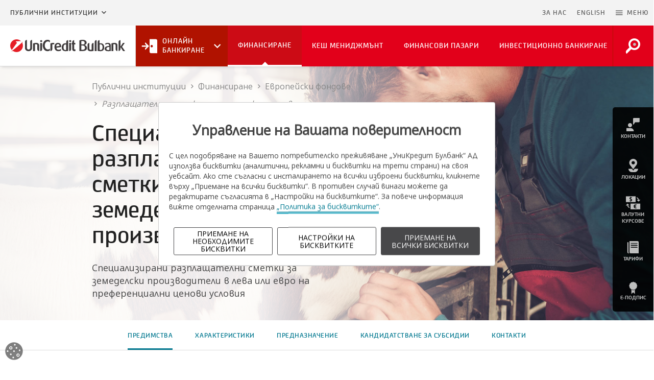

--- FILE ---
content_type: text/html; charset=utf-8
request_url: https://www.unicreditbulbank.bg/bg/publichni-institutsii/finansirane/evropeyski-fondove/spetsializirani-razpltashatelni-smetki-za-zemedelski-proizvoditeli/
body_size: 22947
content:
<!DOCTYPE html>
<html lang="bg">
<head>
  <meta charset="utf-8">
  <meta http-equiv="X-UA-Compatible" content="IE=edge">
  <meta name="viewport" content="width=device-width, initial-scale=1.0">
  <!-- The above 3 meta tags *must* come first in the head; any other head content must come *after* these tags -->
  
  
  <title>Сметки за земеделски производители - УниКредит Булбанк</title>
  
  
  <meta name="description" content="Специализирани разплащателни сметки за земеделски производители в лева или евро на преференциални ценови условия.">
  <meta name="author" content="УниКредит Булбанк">
  
  
  
    <meta property="og:title" content="Сметки за земеделски производители - УниКредит Булбанк">
    <meta property="og:url" content="https://www.unicreditbulbank.bg/bg/publichni-institutsii/finansirane/evropeyski-fondove/spetsializirani-razpltashatelni-smetki-za-zemedelski-proizvoditeli/">
    <meta property="og:description" content="Специализирани разплащателни сметки за земеделски производители в лева или евро на преференциални ценови условия.">
    <meta property="og:image" content="https://www.unicreditbulbank.bg/media/filer_public/13/8b/138b88c7-d5f5-4907-ac3a-7d74ec59e2c9/09-spetsializirani-razpltashatelni-smetki-za-zemedelski-proizvoditeli.jpg">
    <meta property="og:type" content="website">
    
    
    
    
  
  
    <meta name="twitter:domain" content="www.unicreditbulbank.bg">
    <meta name="twitter:card" content="summary">
    <meta name="twitter:title" content="Сметки за земеделски производители - УниКредит Булбанк">
    <meta name="twitter:url" content="https://www.unicreditbulbank.bg/bg/publichni-institutsii/finansirane/evropeyski-fondove/spetsializirani-razpltashatelni-smetki-za-zemedelski-proizvoditeli/">
    <meta name="twitter:description" content="Специализирани разплащателни сметки за земеделски производители в лева или евро на преференциални ценови условия.">
    <meta name="twitter:image" content="https://www.unicreditbulbank.bg/media/filer_public/13/8b/138b88c7-d5f5-4907-ac3a-7d74ec59e2c9/09-spetsializirani-razpltashatelni-smetki-za-zemedelski-proizvoditeli.jpg">
    
    <meta name="twitter:site" content="@UniCreditBG">
  
  


  
  <!-- Chrome, Firefox OS and Opera -->
  <meta name="theme-color" content="#f2f2f2">
  <!-- Windows Phone -->
  <meta name="msapplication-navbutton-color" content="#f2f2f2">
  <!-- iOS Safari -->
  <meta name="apple-mobile-web-app-capable" content="yes">
  <meta name="mobile-web-app-capable" content="yes">
  <meta name="apple-mobile-web-app-status-bar-style" content="black-translucent">
	<meta name="format-detection" content="telephone=no">
  <meta name="google-site-verification" content="N3jj1X95ZWKXWq-BVlrTtMn36ADyJtEce03rjAMh5Pg" />

  <!--Favicons-->
  <link rel="apple-touch-icon" sizes="180x180" href="/static/apple-touch-icon.1793210537f9.png">
  <link rel="icon" type="image/png" href="/static/favicon-16x16.32c10952a94d.png" sizes="16x16">
  <link rel="icon" type="image/png" href="/static/favicon-32x32.4d654b63219a.png" sizes="32x32">
  <link rel="mask-icon" href="/static/safari-pinned-tab.0e4f54726d96.svg" color="#e2001a">
  <link rel="shortcut icon" href="/static/favicon.8a6e9cf62c1d.ico" type="image/x-icon">


  <!-- CSS -->
  <link rel="stylesheet" href="/static/css/bootstrap-select.5d4aae0a50e9.css">
  <link rel="stylesheet" href="/static/css/daterangepicker.f8116319e200.css">
  <link rel="stylesheet" href="/static/css/material-design-iconic-font.min.e9bea1c03dd0.css">
  <link rel="stylesheet" href="/static/css/ucb-iconic-font.59c226dcb729.css">
	<link rel="stylesheet" href="/static/css/main.39308af39bfc.css">
  
  

  <!-- HTML5 shim and Respond.js for IE8 support of HTML5 elements and media queries -->
  <!-- WARNING: Respond.js doesn't work if you view the page via file:// -->
  <!--[if lt IE 9]>
    <script src="https://oss.maxcdn.com/html5shiv/3.7.2/html5shiv.min.js"></script>
    <script src="https://oss.maxcdn.com/respond/1.4.2/respond.min.js"></script>
  <![endif]-->
  

  
  
    
      <style>
        .section-header-second-type{
          background: url( /media/filer_public/13/8b/138b88c7-d5f5-4907-ac3a-7d74ec59e2c9/09-spetsializirani-razpltashatelni-smetki-za-zemedelski-proizvoditeli.jpg ) no-repeat;
          background-position: 64.750% 36.459% !important;
        }
      </style>
    
  

  <script src="https://tags.tiqcdn.com/utag/unicredit-cee/unicee.retail.pws.bg/qa/utag.sync.js"></script>
  

  <script src="/static/js/utag_client/utag.sync.js"></script>
</head>

<body>
  

  <!--Fullscreen-Modal-Menu-->
  <div class="modal fade fullscreen menu__full__modal" id="menuModal"  tabindex="-1" role="dialog" aria-hidden="true">
      <div class="modal-dialog">
          <div class="modal-content">
              <div class="modal-body">
                
                  

<div class="menu">
	<nav class="menu__full" role="navigation" aria-label="Fullscreen menu">
		<div class="container-fluid menu__full__container">
			<button type="button" class="close" data-dismiss="modal" aria-label="Затвори">
				<i class="zmdi zmdi-close"><span class="sr-only">Затвори икона</span></i>
            <span class="sr-only">Затвори меню</span>
			</button>

			<div class="menu__full__header">
				
				<ul class="row menu__full__head">
                    





<li class="menu__full__head__lang">
	<a href="/en/public-institutions/financing/eu-funds/specialised-current-bank-accounts-farmers/" title="Сменете езика на: en" lang=‘bg’>EN</a>
</li>



                    <li class="menu__full__head__search">
                        <a href="/bg/publichni-institutsii/" class="nav__main__logo__link">
                            <svg width="180" height="21" class="nav__main__logo logo__UCB-mobile">
                                <use xlink:href="/static/svg/logo__unicredit.3aca52bc5789.svg#logo__unicredit"></use>
                            </svg>
                            <span class="sr-only">Върнете се на начална страница</span>
                        </a>
                        
                    </li>
					<li class="menu__full__head__close">
						<a href="#" data-dismiss="modal" aria-label="Затвори меню">
							<i class="zmdi zmdi-close"></i>
						</a>
					</li>
				</ul>
                <div id="search-field--mobile" class="collapse"></div>
                <div class="row nav-tabs__container" role="tablist" aria-labelledby="menu_full_tablist">
                    <ul class="menu__full__tabs container" role="none">
                        <li class="col-xs-3 active" role="none">
                            <button id="ucb-menu-tab-button" class="" role="tab" aria-selected="true"
                                aria-controls="ucb-menu-tab-panel" tabindex="0">
                                Клиенти
                            </button>
                        </li>
                        <li class="col-xs-3" role="none">
                            <button id="about-tab-button" class="" role="tab" aria-selected="false" aria-controls="about-tab-panel" tabindex="-1">
                                Банката
                            </button>
                        </li>
                        <li class="col-xs-3" role="none">
                            <button id="companies-tab-button" class="" role="tab" aria-selected="false"
                                aria-controls="companies-tab-panel" tabindex="-1">
                                Компании
                            </button>
                        </li>
                        <li class="col-xs-3" role="none">
                            <button id="tools-tab-button" class="" role="tab" aria-selected="false" aria-controls="tools-tab-panel" tabindex="-1">
                                Инструменти
                            </button>
                        </li>
                    </ul>
                </div>
			</div>

      <div class="menu__full__list__holder container">
        <div class="row menu__full__list tab-content">
          <div id="ucb-menu-tab-panel" class="tab-pane menu__full__list__item menu__full__UCB active"
             role="tabpanel" aria-labelledby="ucb-menu-tab-button" tabindex="0">
            <ul id="accordion-UCB" class="menu__full__UCB__list level-1">
                
                    
                        

  
    <li class="col-xs-12 col-md-4 menu__full__UCB__list__item panel">
      <a href="/bg/individualni-klienti/" title="Индивидуални клиенти" data-target="#fullscreen-menu-toggle-4" data-parent="#accordion-UCB" data-toggle="collapse"  >
        
          <svg width="36.291px" height="36.291px">
            <use xlink:href="/static/svg/icon__avatar.2a1bc7b3db17.svg#icon__avatar"></use>
          </svg>
        
        <span>Индивидуални клиенти</span>
      </a>
      
      <ul class="collapse" id="fullscreen-menu-toggle-4">
        <li class="menu__full__UCB__about__list__item">
          <a class="" href="/bg/individualni-klienti/" title="Индивидуални клиенти">
            Начало Индивидуални клиенти
          </a>
        </li>
        
          <li class="menu__full__UCB__about__list__item panel">
            
              <a href="#fullscreen-menu-toggle-344" data-parent="#fullscreen-menu-toggle-4" data-toggle="collapse" class="collapsed">
                Банкиране
              </a>
              <ul class="collapse" id="fullscreen-menu-toggle-344">
                <li>
                  <a href="/bg/individualni-klienti/bankirane/" title="Банкиране" class="">
                    Начало Банкиране
                  </a>
                </li>
                
                <li>
                  <a href="/bg/individualni-klienti/bankirane/izcqlo-online-za-novi-klienti/" class="" title="Изцяло онлайн за нови клиенти">Изцяло онлайн за нови клиенти</a>
                </li>
                
                <li>
                  <a href="/bg/individualni-klienti/bankirane/bankovi-smetki/" class="" title="Сметки">Сметки</a>
                </li>
                
                <li>
                  <a href="/bg/individualni-klienti/bankirane/comfort-by-unicredit-fizicheski-litsa/" class="" title="Comfort by UniCredit">Comfort by UniCredit</a>
                </li>
                
                <li>
                  <a href="/bg/individualni-klienti/bankirane/plashtaniya/" class="" title="Плащания">Плащания</a>
                </li>
                
                <li>
                  <a href="/bg/individualni-klienti/bankirane/dokumenti-za-klienta/" class="" title="Документи за клиента">Документи за клиента</a>
                </li>
                
                <li>
                  <a href="/bg/individualni-klienti/bankirane/seyfove-i-depozitni-kaseti/" class="" title="Сейфове депозитни касети">Сейфове депозитни касети</a>
                </li>
                
                <li>
                  <a href="/bg/individualni-klienti/bankirane/saveti-za-kibersigurnost/" class="" title="Съвети за киберсигурност">Съвети за киберсигурност</a>
                </li>
                
              </ul>
            
          </li>
        
          <li class="menu__full__UCB__about__list__item panel">
            
              <a href="#fullscreen-menu-toggle-345" data-parent="#fullscreen-menu-toggle-4" data-toggle="collapse" class="collapsed">
                Кредити
              </a>
              <ul class="collapse" id="fullscreen-menu-toggle-345">
                <li>
                  <a href="/bg/individualni-klienti/krediti/" title="Кредити" class="">
                    Начало Кредити
                  </a>
                </li>
                
                <li>
                  <a href="/bg/individualni-klienti/krediti/potrebitelski-krediti/" class="" title="Потребителски кредити">Потребителски кредити</a>
                </li>
                
                <li>
                  <a href="/bg/individualni-klienti/krediti/ipotechni-krediti/" class="" title="Ипотечни кредити">Ипотечни кредити</a>
                </li>
                
                <li>
                  <a href="/bg/individualni-klienti/krediti/ovardraft/" class="" title="Овърдрафт">Овърдрафт</a>
                </li>
                
              </ul>
            
          </li>
        
          <li class="menu__full__UCB__about__list__item panel">
            
              <a href="#fullscreen-menu-toggle-346" data-parent="#fullscreen-menu-toggle-4" data-toggle="collapse" class="collapsed">
                Карти
              </a>
              <ul class="collapse" id="fullscreen-menu-toggle-346">
                <li>
                  <a href="/bg/individualni-klienti/bankovi-karti/" title="Карти" class="">
                    Начало Карти
                  </a>
                </li>
                
                <li>
                  <a href="/bg/individualni-klienti/bankovi-karti/kreditni-karti/" class="" title="Кредитни карти">Кредитни карти</a>
                </li>
                
                <li>
                  <a href="/bg/individualni-klienti/bankovi-karti/promotsii-po-karti/" class="" title="Промоции">Промоции</a>
                </li>
                
                <li>
                  <a href="/bg/individualni-klienti/bankovi-karti/uslugi-bankovi-karti/" class="" title="Допълнителни услуги">Допълнителни услуги</a>
                </li>
                
                <li>
                  <a href="/bg/individualni-klienti/bankovi-karti/saveti-za-sigurnost/" class="" title="Полезни съвети">Полезни съвети</a>
                </li>
                
                <li>
                  <a href="/bg/individualni-klienti/bankovi-karti/aktiviram-kartata-si-sam/" class="" title="Активация на карти">Активация на карти</a>
                </li>
                
              </ul>
            
          </li>
        
          <li class="menu__full__UCB__about__list__item panel">
            
              <a href="#fullscreen-menu-toggle-348" data-parent="#fullscreen-menu-toggle-4" data-toggle="collapse" class="collapsed">
                Спестявания и инвестиции
              </a>
              <ul class="collapse" id="fullscreen-menu-toggle-348">
                <li>
                  <a href="/bg/individualni-klienti/spestyavaniya-investitsii/" title="Спестявания и инвестиции" class="">
                    Начало Спестявания и инвестиции
                  </a>
                </li>
                
                <li>
                  <a href="/bg/individualni-klienti/spestyavaniya-investitsii/investitsionni-produkti/" class="" title="Инвестиционни продукти">Инвестиционни продукти</a>
                </li>
                
                <li>
                  <a href="/bg/individualni-klienti/spestyavaniya-investitsii/pensionni-fondove/" class="" title="Пенсионни фондове Алианц">Пенсионни фондове Алианц</a>
                </li>
                
                <li>
                  <a href="/bg/individualni-klienti/spestyavaniya-investitsii/finansovi-pazari-i-uslugi/" class="" title="Финансови пазари">Финансови пазари</a>
                </li>
                
                <li>
                  <a href="/bg/individualni-klienti/spestyavaniya-investitsii/uvedomlenie-depozitari-csdr/" class="" title="Уведомление - депозитари (CSDR)">Уведомление - депозитари (CSDR)</a>
                </li>
                
                <li>
                  <a href="/bg/individualni-klienti/spestyavaniya-investitsii/uvedomlenie-srd-ii/" class="" title="Уведомление - SRD II">Уведомление - SRD II</a>
                </li>
                
                <li>
                  <a href="/bg/individualni-klienti/spestyavaniya-investitsii/depozit-klasika/" class="" title="Срочен депозит &quot;Класика&quot;">Срочен депозит &quot;Класика&quot;</a>
                </li>
                
                <li>
                  <a href="/bg/individualni-klienti/spestyavaniya-investitsii/spestovni-smetki/" class="" title="Спестовни сметки">Спестовни сметки</a>
                </li>
                
              </ul>
            
          </li>
        
          <li class="menu__full__UCB__about__list__item panel">
            
              <a href="#fullscreen-menu-toggle-349" data-parent="#fullscreen-menu-toggle-4" data-toggle="collapse" class="collapsed">
                Застраховане
              </a>
              <ul class="collapse" id="fullscreen-menu-toggle-349">
                <li>
                  <a href="/bg/individualni-klienti/zastrahovane/" title="Застраховане" class="">
                    Начало Застраховане
                  </a>
                </li>
                
                <li>
                  <a href="/bg/individualni-klienti/zastrahovane/spestovni-i-investitsionni-zastrahovki/" class="" title="Спестовни и инвестиционни">Спестовни и инвестиционни</a>
                </li>
                
                <li>
                  <a href="/bg/individualni-klienti/zastrahovane/zastrahovki-krediti/" class="" title="Към кредити">Към кредити</a>
                </li>
                
                <li>
                  <a href="/bg/individualni-klienti/zastrahovane/zastrahovki-karti/" class="" title="Към карти и сметки">Към карти и сметки</a>
                </li>
                
                <li>
                  <a href="/bg/individualni-klienti/zastrahovane/zastrahovki-dom/" class="" title="Застраховки за дома">Застраховки за дома</a>
                </li>
                
                <li>
                  <a href="/bg/individualni-klienti/zastrahovane/zastrahovka-pri-ptuvane/" class="" title="Онлайн застраховка при пътуване в чужбина">Онлайн застраховка при пътуване в чужбина</a>
                </li>
                
                <li>
                  <a href="/bg/individualni-klienti/zastrahovane/online-zastrahovka-pri-anulirane-na-bilet/" class="" title="Онлайн застраховка при анулиране на билет">Онлайн застраховка при анулиране на билет</a>
                </li>
                
              </ul>
            
          </li>
        
      </ul>
      
    </li>
  
    <li class="col-xs-12 col-md-4 menu__full__UCB__list__item panel">
      <a href="/bg/malak-biznes/" title="Maлък бизнес" data-target="#fullscreen-menu-toggle-6" data-parent="#accordion-UCB" data-toggle="collapse"  >
        
          <svg width="36.291px" height="36.291px">
            <use xlink:href="/static/svg/icon__business.bfce65c34507.svg#icon__business"></use>
          </svg>
        
        <span>Maлък бизнес</span>
      </a>
      
      <ul class="collapse" id="fullscreen-menu-toggle-6">
        <li class="menu__full__UCB__about__list__item">
          <a class="" href="/bg/malak-biznes/" title="Maлък бизнес">
            Начало Maлък бизнес
          </a>
        </li>
        
          <li class="menu__full__UCB__about__list__item panel">
            
              <a href="#fullscreen-menu-toggle-382" data-parent="#fullscreen-menu-toggle-6" data-toggle="collapse" class="collapsed">
                Финансиране
              </a>
              <ul class="collapse" id="fullscreen-menu-toggle-382">
                <li>
                  <a href="/bg/malak-biznes/finansirane/" title="Финансиране" class="">
                    Начало Финансиране
                  </a>
                </li>
                
                <li>
                  <a href="/bg/malak-biznes/finansirane/krediti/" class="" title="Кредити">Кредити</a>
                </li>
                
                <li>
                  <a href="/bg/malak-biznes/finansirane/agrofinansirane/" class="" title="Агрофинансиране">Агрофинансиране</a>
                </li>
                
                <li>
                  <a href="/bg/malak-biznes/finansirane/targovsko-finansirane/" class="" title="Търговско финансиране">Търговско финансиране</a>
                </li>
                
                <li>
                  <a href="/bg/malak-biznes/finansirane/evropeyski-fondove/" class="" title="Европейски фондове">Европейски фондове</a>
                </li>
                
                <li>
                  <a href="/bg/malak-biznes/finansirane/arhiv-garancionni-shemi/" class="" title="Архив гаранционни схеми">Архив гаранционни схеми</a>
                </li>
                
              </ul>
            
          </li>
        
          <li class="menu__full__UCB__about__list__item panel">
            
              <a href="#fullscreen-menu-toggle-387" data-parent="#fullscreen-menu-toggle-6" data-toggle="collapse" class="collapsed">
                Банкиране
              </a>
              <ul class="collapse" id="fullscreen-menu-toggle-387">
                <li>
                  <a href="/bg/malak-biznes/bankirane/" title="Банкиране" class="">
                    Начало Банкиране
                  </a>
                </li>
                
                <li>
                  <a href="/bg/malak-biznes/bankirane/paketni-programi-biznes-lider/" class="" title="Пакетни програми">Пакетни програми</a>
                </li>
                
                <li>
                  <a href="/bg/malak-biznes/bankirane/smetki/" class="" title="Сметки">Сметки</a>
                </li>
                
                <li>
                  <a href="/bg/malak-biznes/bankirane/comfort-by-unicredit-biznes/" class="" title="Comfort by UniCredit – Дистанционно обслужване на вашия бизнес">Comfort by UniCredit – Дистанционно обслужване на вашия бизнес</a>
                </li>
                
                <li>
                  <a href="/bg/malak-biznes/bankirane/razplashtaniya/" class="" title="Разплащания">Разплащания</a>
                </li>
                
                <li>
                  <a href="/bg/malak-biznes/bankirane/bankovi-karti/" class="" title="Банкови карти">Банкови карти</a>
                </li>
                
                <li>
                  <a href="/bg/malak-biznes/bankirane/sellavi/" class="" title="Онлайн магазин със Sellavi ">Онлайн магазин със Sellavi </a>
                </li>
                
                <li>
                  <a href="/bg/malak-biznes/bankirane/plashane-chrez-link-ot-sellavi/" class="" title="Плащане чрез линк от Sellavi">Плащане чрез линк от Sellavi</a>
                </li>
                
                <li>
                  <a href="/bg/malak-biznes/bankirane/cloudcart/" class="" title="Електронна търговия с CloudCart">Електронна търговия с CloudCart</a>
                </li>
                
                <li>
                  <a href="/bg/malak-biznes/bankirane/terminali/" class="" title="Терминали">Терминали</a>
                </li>
                
                <li>
                  <a href="/bg/malak-biznes/bankirane/dokumenti-za-klienta/" class="" title="Документи за клиента">Документи за клиента</a>
                </li>
                
              </ul>
            
          </li>
        
          <li class="menu__full__UCB__about__list__item panel">
            
              <a href="#fullscreen-menu-toggle-397" data-parent="#fullscreen-menu-toggle-6" data-toggle="collapse" class="collapsed">
                Спестявания и инвестиции
              </a>
              <ul class="collapse" id="fullscreen-menu-toggle-397">
                <li>
                  <a href="/bg/malak-biznes/spestyavaniya-i-investitsii/" title="Спестявания и инвестиции" class="">
                    Начало Спестявания и инвестиции
                  </a>
                </li>
                
                <li>
                  <a href="/bg/malak-biznes/spestyavaniya-i-investitsii/depoziti/" class="" title="Депозити">Депозити</a>
                </li>
                
                <li>
                  <a href="/bg/malak-biznes/spestyavaniya-i-investitsii/investitsionni-produkti/" class="" title="Инвестиционни продукти">Инвестиционни продукти</a>
                </li>
                
                <li>
                  <a href="/bg/malak-biznes/spestyavaniya-i-investitsii/finansovi-pazari-i-investitsionno-bankirane/" class="" title="Финансови пазари и инвестиционно банкиране">Финансови пазари и инвестиционно банкиране</a>
                </li>
                
              </ul>
            
          </li>
        
      </ul>
      
    </li>
  
    <li class="col-xs-12 col-md-4 menu__full__UCB__list__item panel">
      <a href="/bg/korporativni-klienti/" title="Корпоративни клиенти" data-target="#fullscreen-menu-toggle-8" data-parent="#accordion-UCB" data-toggle="collapse"  >
        
          <svg width="36.291px" height="36.291px">
            <use xlink:href="/static/svg/icon__corporation.9d39946f0f3a.svg#icon__corporation"></use>
          </svg>
        
        <span>Корпоративни клиенти</span>
      </a>
      
      <ul class="collapse" id="fullscreen-menu-toggle-8">
        <li class="menu__full__UCB__about__list__item">
          <a class="" href="/bg/korporativni-klienti/" title="Корпоративни клиенти">
            Начало Корпоративни клиенти
          </a>
        </li>
        
          <li class="menu__full__UCB__about__list__item panel">
            
              <a href="#fullscreen-menu-toggle-409" data-parent="#fullscreen-menu-toggle-8" data-toggle="collapse" class="collapsed">
                Финансиране
              </a>
              <ul class="collapse" id="fullscreen-menu-toggle-409">
                <li>
                  <a href="/bg/korporativni-klienti/finansirane/" title="Финансиране" class="">
                    Начало Финансиране
                  </a>
                </li>
                
                <li>
                  <a href="/bg/korporativni-klienti/finansirane/krediti/" class="" title="Кредити">Кредити</a>
                </li>
                
                <li>
                  <a href="/bg/korporativni-klienti/finansirane/targovsko-finansirane/" class="" title="Търговско финансиране">Търговско финансиране</a>
                </li>
                
                <li>
                  <a href="/bg/korporativni-klienti/finansirane/agrofinansirane/" class="" title="Агрофинансиране">Агрофинансиране</a>
                </li>
                
                <li>
                  <a href="/bg/korporativni-klienti/finansirane/zeleno-finansirane/" class="" title="Зелено финансиране">Зелено финансиране</a>
                </li>
                
                <li>
                  <a href="/bg/korporativni-klienti/finansirane/faktoring/" class="" title="Факторинг">Факторинг</a>
                </li>
                
                <li>
                  <a href="/bg/korporativni-klienti/finansirane/lizing/" class="" title="Лизинг">Лизинг</a>
                </li>
                
                <li>
                  <a href="/bg/korporativni-klienti/finansirane/evropeyski-fondove/" class="" title="Европейски фондове">Европейски фондове</a>
                </li>
                
                <li>
                  <a href="/bg/korporativni-klienti/finansirane/arhiv-garancionni-shemi/" class="" title="Архив гаранционни схеми">Архив гаранционни схеми</a>
                </li>
                
              </ul>
            
          </li>
        
          <li class="menu__full__UCB__about__list__item panel">
            
              <a href="#fullscreen-menu-toggle-416" data-parent="#fullscreen-menu-toggle-8" data-toggle="collapse" class="collapsed">
                Кеш мениджмънт
              </a>
              <ul class="collapse" id="fullscreen-menu-toggle-416">
                <li>
                  <a href="/bg/korporativni-klienti/upravlenie-na-parichni-sredstva/" title="Кеш мениджмънт" class="">
                    Начало Кеш мениджмънт
                  </a>
                </li>
                
                <li>
                  <a href="/bg/korporativni-klienti/upravlenie-na-parichni-sredstva/razplashtaniya/" class="" title="Разплащания">Разплащания</a>
                </li>
                
                <li>
                  <a href="/bg/korporativni-klienti/upravlenie-na-parichni-sredstva/smetki/" class="" title="Сметки">Сметки</a>
                </li>
                
                <li>
                  <a href="/bg/korporativni-klienti/upravlenie-na-parichni-sredstva/elektronni-uslugi/" class="" title="Електронни услуги">Електронни услуги</a>
                </li>
                
                <li>
                  <a href="/bg/korporativni-klienti/upravlenie-na-parichni-sredstva/upravlenie-na-likvidnost/" class="" title="Управление на ликвидност">Управление на ликвидност</a>
                </li>
                
                <li>
                  <a href="/bg/korporativni-klienti/upravlenie-na-parichni-sredstva/bankovi-karti/" class="" title="Банкови карти">Банкови карти</a>
                </li>
                
                <li>
                  <a href="/bg/korporativni-klienti/upravlenie-na-parichni-sredstva/terminali/" class="" title="Терминали">Терминали</a>
                </li>
                
                <li>
                  <a href="/bg/korporativni-klienti/upravlenie-na-parichni-sredstva/dokumenti-za-klienta/" class="" title="Документи за клиента">Документи за клиента</a>
                </li>
                
                <li>
                  <a href="/bg/korporativni-klienti/upravlenie-na-parichni-sredstva/saveti-za-kibersigurnost/" class="" title="Съвети за киберсигурност">Съвети за киберсигурност</a>
                </li>
                
              </ul>
            
          </li>
        
          <li class="menu__full__UCB__about__list__item panel">
            
              <a href="#fullscreen-menu-toggle-418" data-parent="#fullscreen-menu-toggle-8" data-toggle="collapse" class="collapsed">
                Финансови пазари
              </a>
              <ul class="collapse" id="fullscreen-menu-toggle-418">
                <li>
                  <a href="/bg/korporativni-klienti/finansovi-pazari/" title="Финансови пазари" class="">
                    Начало Финансови пазари
                  </a>
                </li>
                
                <li>
                  <a href="/bg/korporativni-klienti/finansovi-pazari/finansovi-pazari-i-uslugi/" class="" title="Финансови пазари и услуги">Финансови пазари и услуги</a>
                </li>
                
                <li>
                  <a href="/bg/korporativni-klienti/finansovi-pazari/investitsionno-posrednichestvo/" class="" title="Инвестиционно посредничество">Инвестиционно посредничество</a>
                </li>
                
                <li>
                  <a href="/bg/korporativni-klienti/finansovi-pazari/popechitelski-uslugi/" class="" title="Попечителски услуги">Попечителски услуги</a>
                </li>
                
                <li>
                  <a href="/bg/korporativni-klienti/finansovi-pazari/indikativni-razhodi-i-taksi/" class="" title="Индикативни разходи и такси">Индикативни разходи и такси</a>
                </li>
                
                <li>
                  <a href="/bg/korporativni-klienti/finansovi-pazari/direktiva-za-pazarite-na-finansovi-instrumenti-mifid/" class="" title="MIFID">MIFID</a>
                </li>
                
                <li>
                  <a href="/bg/korporativni-klienti/finansovi-pazari/uvedomlenie-depozitari-csdr/" class="" title="Уведомление - депозитари (CSDR)">Уведомление - депозитари (CSDR)</a>
                </li>
                
              </ul>
            
          </li>
        
          <li class="menu__full__UCB__about__list__item panel">
            
              <a href="#fullscreen-menu-toggle-421" data-parent="#fullscreen-menu-toggle-8" data-toggle="collapse" class="collapsed">
                Инвестиционно банкиране
              </a>
              <ul class="collapse" id="fullscreen-menu-toggle-421">
                <li>
                  <a href="/bg/korporativni-klienti/investitsionno-bankirane/" title="Инвестиционно банкиране" class="">
                    Начало Инвестиционно банкиране
                  </a>
                </li>
                
                <li>
                  <a href="/bg/korporativni-klienti/investitsionno-bankirane/kapitalovi-pazari/" class="" title="Капиталови пазари">Капиталови пазари</a>
                </li>
                
                <li>
                  <a href="/bg/korporativni-klienti/investitsionno-bankirane/slivaniya-i-pridobivaniya/" class="" title="Сливания и придобивания">Сливания и придобивания</a>
                </li>
                
              </ul>
            
          </li>
        
      </ul>
      
    </li>
  
    <li class="col-xs-12 col-md-4 menu__full__UCB__list__item panel">
      <a href="/bg/chastno-bankirane/" title="Частно банкиране" data-target="#fullscreen-menu-toggle-311" data-parent="#accordion-UCB" data-toggle="collapse"  >
        
          <svg width="36.291px" height="36.291px">
            <use xlink:href="/static/svg/icon__person.83f236987bb1.svg#icon__person"></use>
          </svg>
        
        <span>Частно банкиране</span>
      </a>
      
      <ul class="collapse" id="fullscreen-menu-toggle-311">
        <li class="menu__full__UCB__about__list__item">
          <a class="" href="/bg/chastno-bankirane/" title="Частно банкиране">
            Начало Частно банкиране
          </a>
        </li>
        
          <li class="menu__full__UCB__about__list__item panel">
            
              <a href="#fullscreen-menu-toggle-437" data-parent="#fullscreen-menu-toggle-311" data-toggle="collapse" class="collapsed">
                За Частно банкиране
              </a>
              <ul class="collapse" id="fullscreen-menu-toggle-437">
                <li>
                  <a href="/bg/chastno-bankirane/za-chastno-bankirane/" title="За Частно банкиране" class="">
                    Начало За Частно банкиране
                  </a>
                </li>
                
                <li>
                  <a href="/bg/chastno-bankirane/za-chastno-bankirane/nashite-tsennosti/" class="" title="Нашите ценности">Нашите ценности</a>
                </li>
                
                <li>
                  <a href="/bg/chastno-bankirane/za-chastno-bankirane/mezhdunarodna-mrezha/" class="" title="Международна мрежа">Международна мрежа</a>
                </li>
                
                <li>
                  <a href="/bg/chastno-bankirane/za-chastno-bankirane/sponsorstva-i-sabitiya/" class="" title="Спонсорства и събития">Спонсорства и събития</a>
                </li>
                
                <li>
                  <a href="/bg/chastno-bankirane/za-chastno-bankirane/nagradi/" class="" title="Награди">Награди</a>
                </li>
                
              </ul>
            
          </li>
        
          <li class="menu__full__UCB__about__list__item panel">
            
              <a href="#fullscreen-menu-toggle-438" data-parent="#fullscreen-menu-toggle-311" data-toggle="collapse" class="collapsed">
                Банкиране
              </a>
              <ul class="collapse" id="fullscreen-menu-toggle-438">
                <li>
                  <a href="/bg/chastno-bankirane/bankirane/" title="Банкиране" class="">
                    Начало Банкиране
                  </a>
                </li>
                
                <li>
                  <a href="/bg/chastno-bankirane/bankirane/smetki-i-depoziti/" class="" title="Сметки и депозити">Сметки и депозити</a>
                </li>
                
                <li>
                  <a href="/bg/chastno-bankirane/bankirane/mastercard-world-elite/" class="" title="Дебитна карта Mastercard World Elite">Дебитна карта Mastercard World Elite</a>
                </li>
                
                <li>
                  <a href="/bg/chastno-bankirane/bankirane/kreditna-karta-mastercard-platinum/" class="" title="Кредитна карта Mastercard Platinum">Кредитна карта Mastercard Platinum</a>
                </li>
                
                <li>
                  <a href="/bg/chastno-bankirane/bankirane/finansirane/" class="" title="Финансиране">Финансиране</a>
                </li>
                
                <li>
                  <a href="/bg/chastno-bankirane/bankirane/zastrahovatelni-resheniya/" class="" title="Застрахователни решения">Застрахователни решения</a>
                </li>
                
                <li>
                  <a href="/bg/chastno-bankirane/bankirane/dokumenti-za-klienta/" class="" title="Документи за клиента">Документи за клиента</a>
                </li>
                
              </ul>
            
          </li>
        
          <li class="menu__full__UCB__about__list__item panel">
            
              <a href="#fullscreen-menu-toggle-439" data-parent="#fullscreen-menu-toggle-311" data-toggle="collapse" class="collapsed">
                Инвестиции
              </a>
              <ul class="collapse" id="fullscreen-menu-toggle-439">
                <li>
                  <a href="/bg/chastno-bankirane/investitsii/" title="Инвестиции" class="">
                    Начало Инвестиции
                  </a>
                </li>
                
                <li>
                  <a href="/bg/chastno-bankirane/investitsii/targoviya-cenni-knizha-bulbank-online/" class="" title="Търговия с ценни книжа в Булбанк Онлайн">Търговия с ценни книжа в Булбанк Онлайн</a>
                </li>
                
                <li>
                  <a href="/bg/chastno-bankirane/investitsii/grupovi-investitsionni-resheniya/" class="" title="Групови инвестиционни решения">Групови инвестиционни решения</a>
                </li>
                
                <li>
                  <a href="/bg/chastno-bankirane/investitsii/investicionni-fondove/" class="" title="Инвестиционни фондове">Инвестиционни фондове</a>
                </li>
                
                <li>
                  <a href="/bg/chastno-bankirane/investitsii/dostap-do-kapitalovi-pazari/" class="" title="Достъп до капиталови пазари">Достъп до капиталови пазари</a>
                </li>
                
                <li>
                  <a href="/bg/chastno-bankirane/investitsii/strukturirani-produkti/" class="" title="Структурирани продукти">Структурирани продукти</a>
                </li>
                
              </ul>
            
          </li>
        
      </ul>
      
    </li>
  
    <li class="col-xs-12 col-md-4 menu__full__UCB__list__item panel">
      <a href="/bg/finansovi-institutsii/" title="Финансови институции" data-target="#fullscreen-menu-toggle-309" data-parent="#accordion-UCB" data-toggle="collapse"  >
        
          <svg width="36.291px" height="36.291px">
            <use xlink:href="/static/svg/icon__statistics.1e829c425133.svg#icon__statistics"></use>
          </svg>
        
        <span>Финансови институции</span>
      </a>
      
      <ul class="collapse" id="fullscreen-menu-toggle-309">
        <li class="menu__full__UCB__about__list__item">
          <a class="" href="/bg/finansovi-institutsii/" title="Финансови институции">
            Начало Финансови институции
          </a>
        </li>
        
          <li class="menu__full__UCB__about__list__item panel">
            
              <a href="#fullscreen-menu-toggle-455" data-parent="#fullscreen-menu-toggle-309" data-toggle="collapse" class="collapsed">
                Финансиране
              </a>
              <ul class="collapse" id="fullscreen-menu-toggle-455">
                <li>
                  <a href="/bg/finansovi-institutsii/finansirane/" title="Финансиране" class="">
                    Начало Финансиране
                  </a>
                </li>
                
                <li>
                  <a href="/bg/finansovi-institutsii/finansirane/krediti/" class="" title="Кредити">Кредити</a>
                </li>
                
                <li>
                  <a href="/bg/finansovi-institutsii/finansirane/targovsko-finansirane/" class="" title="Търговско финансиране">Търговско финансиране</a>
                </li>
                
                <li>
                  <a href="/bg/finansovi-institutsii/finansirane/faktoring/" class="" title="Факторинг">Факторинг</a>
                </li>
                
                <li>
                  <a href="/bg/finansovi-institutsii/finansirane/lizing/" class="" title="Лизинг">Лизинг</a>
                </li>
                
              </ul>
            
          </li>
        
          <li class="menu__full__UCB__about__list__item panel">
            
              <a href="#fullscreen-menu-toggle-456" data-parent="#fullscreen-menu-toggle-309" data-toggle="collapse" class="collapsed">
                Кеш мениджмънт
              </a>
              <ul class="collapse" id="fullscreen-menu-toggle-456">
                <li>
                  <a href="/bg/finansovi-institutsii/upravlenie-na-parichni-sredstva/" title="Кеш мениджмънт" class="">
                    Начало Кеш мениджмънт
                  </a>
                </li>
                
                <li>
                  <a href="/bg/finansovi-institutsii/upravlenie-na-parichni-sredstva/razplashtaniya/" class="" title="Разплащания">Разплащания</a>
                </li>
                
                <li>
                  <a href="/bg/finansovi-institutsii/upravlenie-na-parichni-sredstva/smetki/" class="" title="Сметки">Сметки</a>
                </li>
                
                <li>
                  <a href="/bg/finansovi-institutsii/upravlenie-na-parichni-sredstva/depoziti/" class="" title="Депозити">Депозити</a>
                </li>
                
                <li>
                  <a href="/bg/finansovi-institutsii/upravlenie-na-parichni-sredstva/elektronni-uslugi/" class="" title="Електронни услуги">Електронни услуги</a>
                </li>
                
                <li>
                  <a href="/bg/finansovi-institutsii/upravlenie-na-parichni-sredstva/upravlenie-na-likvidnost/" class="" title="Управление на ликвидност">Управление на ликвидност</a>
                </li>
                
                <li>
                  <a href="/bg/finansovi-institutsii/upravlenie-na-parichni-sredstva/bankovi-karti/" class="" title="Банкови карти">Банкови карти</a>
                </li>
                
                <li>
                  <a href="/bg/finansovi-institutsii/upravlenie-na-parichni-sredstva/terminali/" class="" title="Терминали">Терминали</a>
                </li>
                
                <li>
                  <a href="/bg/finansovi-institutsii/upravlenie-na-parichni-sredstva/korespondentski-banki/" class="" title="Кореспондентски банки">Кореспондентски банки</a>
                </li>
                
                <li>
                  <a href="/bg/finansovi-institutsii/upravlenie-na-parichni-sredstva/dokumenti-za-klienta/" class="" title="Документи за клиента">Документи за клиента</a>
                </li>
                
              </ul>
            
          </li>
        
          <li class="menu__full__UCB__about__list__item panel">
            
              <a href="#fullscreen-menu-toggle-457" data-parent="#fullscreen-menu-toggle-309" data-toggle="collapse" class="collapsed">
                Финансови пазари 
              </a>
              <ul class="collapse" id="fullscreen-menu-toggle-457">
                <li>
                  <a href="/bg/finansovi-institutsii/finansovi-pazari-i-investitsionno-posrednichestvo/" title="Финансови пазари " class="">
                    Начало Финансови пазари 
                  </a>
                </li>
                
                <li>
                  <a href="/bg/finansovi-institutsii/finansovi-pazari-i-investitsionno-posrednichestvo/finansovi-pazari-i-uslugi/" class="" title="Финансови пазари и услуги">Финансови пазари и услуги</a>
                </li>
                
                <li>
                  <a href="/bg/finansovi-institutsii/finansovi-pazari-i-investitsionno-posrednichestvo/investitsionno-posrednichestvo/" class="" title="Инвестиционно посредничество">Инвестиционно посредничество</a>
                </li>
                
                <li>
                  <a href="/bg/finansovi-institutsii/finansovi-pazari-i-investitsionno-posrednichestvo/popechitelski-uslugi/" class="" title="Попечителски услуги">Попечителски услуги</a>
                </li>
                
                <li>
                  <a href="/bg/finansovi-institutsii/finansovi-pazari-i-investitsionno-posrednichestvo/indikativni-razhodi-i-taksi/" class="" title="Индикативни разходи и такси">Индикативни разходи и такси</a>
                </li>
                
              </ul>
            
          </li>
        
          <li class="menu__full__UCB__about__list__item panel">
            
              <a href="#fullscreen-menu-toggle-474" data-parent="#fullscreen-menu-toggle-309" data-toggle="collapse" class="collapsed">
                Инвестиционно банкиране
              </a>
              <ul class="collapse" id="fullscreen-menu-toggle-474">
                <li>
                  <a href="/bg/finansovi-institutsii/investitsionno-bankirane/" title="Инвестиционно банкиране" class="">
                    Начало Инвестиционно банкиране
                  </a>
                </li>
                
                <li>
                  <a href="/bg/finansovi-institutsii/investitsionno-bankirane/investicionni-produkti/" class="" title="Инвестиционни продукти">Инвестиционни продукти</a>
                </li>
                
                <li>
                  <a href="/bg/finansovi-institutsii/investitsionno-bankirane/kapitalovi-pazari/" class="" title="Капиталови пазари">Капиталови пазари</a>
                </li>
                
                <li>
                  <a href="/bg/finansovi-institutsii/investitsionno-bankirane/slivaniya-i-pridobivaniya/" class="" title="Сливания и придобивания">Сливания и придобивания</a>
                </li>
                
              </ul>
            
          </li>
        
      </ul>
      
    </li>
  
    <li class="col-xs-12 col-md-4 menu__full__UCB__list__item panel">
      <a href="/bg/publichni-institutsii/" title="Публични институции" data-target="#fullscreen-menu-toggle-310" data-parent="#accordion-UCB" data-toggle="collapse"  >
        
          <svg width="36.291px" height="36.291px">
            <use xlink:href="/static/svg/icon__coliseum.8afcee96ad11.svg#icon__coliseum"></use>
          </svg>
        
        <span>Публични институции</span>
      </a>
      
      <ul class="collapse in" id="fullscreen-menu-toggle-310">
        <li class="menu__full__UCB__about__list__item">
          <a class="" href="/bg/publichni-institutsii/" title="Публични институции">
            Начало Публични институции
          </a>
        </li>
        
          <li class="menu__full__UCB__about__list__item panel">
            
              <a href="#fullscreen-menu-toggle-782" data-parent="#fullscreen-menu-toggle-310" data-toggle="collapse" class="">
                Финансиране
              </a>
              <ul class="collapse in" id="fullscreen-menu-toggle-782">
                <li>
                  <a href="/bg/publichni-institutsii/finansirane/" title="Финансиране" class="">
                    Начало Финансиране
                  </a>
                </li>
                
                <li>
                  <a href="/bg/publichni-institutsii/finansirane/krediti/" class="" title="Кредити">Кредити</a>
                </li>
                
                <li>
                  <a href="/bg/publichni-institutsii/finansirane/targovsko-finansirane/" class="" title="Търговско финансиране">Търговско финансиране</a>
                </li>
                
                <li>
                  <a href="/bg/publichni-institutsii/finansirane/evropeyski-fondove/" class="active" title="Европейски фондове">Европейски фондове</a>
                </li>
                
                <li>
                  <a href="/bg/publichni-institutsii/finansirane/eedop/" class="" title="ЕЕДОП">ЕЕДОП</a>
                </li>
                
                <li>
                  <a href="/bg/publichni-institutsii/finansirane/faktoring/" class="" title="Факторинг">Факторинг</a>
                </li>
                
                <li>
                  <a href="/bg/publichni-institutsii/finansirane/lizing/" class="" title="Лизинг">Лизинг</a>
                </li>
                
              </ul>
            
          </li>
        
          <li class="menu__full__UCB__about__list__item panel">
            
              <a href="#fullscreen-menu-toggle-783" data-parent="#fullscreen-menu-toggle-310" data-toggle="collapse" class="collapsed">
                Кеш мениджмънт
              </a>
              <ul class="collapse" id="fullscreen-menu-toggle-783">
                <li>
                  <a href="/bg/publichni-institutsii/upravlenie-na-parichni-sredstva/" title="Кеш мениджмънт" class="">
                    Начало Кеш мениджмънт
                  </a>
                </li>
                
                <li>
                  <a href="/bg/publichni-institutsii/upravlenie-na-parichni-sredstva/razplashtaniya/" class="" title="Разплащания">Разплащания</a>
                </li>
                
                <li>
                  <a href="/bg/publichni-institutsii/upravlenie-na-parichni-sredstva/smetki/" class="" title="Сметки">Сметки</a>
                </li>
                
                <li>
                  <a href="/bg/publichni-institutsii/upravlenie-na-parichni-sredstva/elektronni-uslugi/" class="" title="Електронни услуги">Електронни услуги</a>
                </li>
                
                <li>
                  <a href="/bg/publichni-institutsii/upravlenie-na-parichni-sredstva/upravlenie-na-likvidnost/" class="" title="Управление на ликвидност">Управление на ликвидност</a>
                </li>
                
                <li>
                  <a href="/bg/publichni-institutsii/upravlenie-na-parichni-sredstva/bankovi-karti/" class="" title="Банкови карти">Банкови карти</a>
                </li>
                
                <li>
                  <a href="/bg/publichni-institutsii/upravlenie-na-parichni-sredstva/terminali/" class="" title="Терминали">Терминали</a>
                </li>
                
              </ul>
            
          </li>
        
          <li class="menu__full__UCB__about__list__item panel">
            
              <a href="#fullscreen-menu-toggle-784" data-parent="#fullscreen-menu-toggle-310" data-toggle="collapse" class="collapsed">
                Финансови пазари
              </a>
              <ul class="collapse" id="fullscreen-menu-toggle-784">
                <li>
                  <a href="/bg/publichni-institutsii/finansovi-pazari-i-investitsionno-posrednichestvo/" title="Финансови пазари" class="">
                    Начало Финансови пазари
                  </a>
                </li>
                
                <li>
                  <a href="/bg/publichni-institutsii/finansovi-pazari-i-investitsionno-posrednichestvo/finansovi-pazari-i-uslugi/" class="" title="Финансови пазари и услуги">Финансови пазари и услуги</a>
                </li>
                
                <li>
                  <a href="/bg/publichni-institutsii/finansovi-pazari-i-investitsionno-posrednichestvo/investitsionno-posrednichestvo/" class="" title="Инвестиционно посредничество">Инвестиционно посредничество</a>
                </li>
                
                <li>
                  <a href="/bg/publichni-institutsii/finansovi-pazari-i-investitsionno-posrednichestvo/popechitelski-uslugi/" class="" title="Попечителски услуги">Попечителски услуги</a>
                </li>
                
                <li>
                  <a href="/bg/publichni-institutsii/finansovi-pazari-i-investitsionno-posrednichestvo/indikativni-razhodi-i-taksi/" class="" title="Индикативни разходи и такси">Индикативни разходи и такси</a>
                </li>
                
              </ul>
            
          </li>
        
          <li class="menu__full__UCB__about__list__item panel">
            
              <a href="#fullscreen-menu-toggle-1280" data-parent="#fullscreen-menu-toggle-310" data-toggle="collapse" class="collapsed">
                Инвестиционно банкиране
              </a>
              <ul class="collapse" id="fullscreen-menu-toggle-1280">
                <li>
                  <a href="/bg/publichni-institutsii/investitsionno-bankirane/" title="Инвестиционно банкиране" class="">
                    Начало Инвестиционно банкиране
                  </a>
                </li>
                
                <li>
                  <a href="/bg/publichni-institutsii/investitsionno-bankirane/kapitalovi-pazari/" class="" title="Капиталови пазари">Капиталови пазари</a>
                </li>
                
                <li>
                  <a href="/bg/publichni-institutsii/investitsionno-bankirane/slivaniya-i-pridobivaniya/" class="" title="Сливания и придобивания">Сливания и придобивания</a>
                </li>
                
              </ul>
            
          </li>
        
      </ul>
      
    </li>
  


                    
                
            </ul>
          </div>

          
          <div id="about-tab-panel" class="tab-pane menu__full__list__item menu__full__UCB"
             role="tabpanel" aria-labelledby="about-tab-button" hidden tabindex="0">
            <ul class="menu__full__UCB__list level-1" id="about">
                <li class="col-xs-12 col-md-3 menu__full__UCB__list__item">
                    
                    <a href="/bg/za-nas/" title="За нас">
                        <svg width="36.291px" height="36.291px" role="presentation">
                            <use xlink:href="/static/svg/icon__about-us.542dd09eb981.svg#icon__about-us"></use>
                        </svg>
                        <span>За нас</span>
                    </a>
                </li>
                <li class="col-xs-12 col-md-3 menu__full__UCB__list__item">
                    
                    <a href="/bg/kontakti/" title="Контакти">
                        <svg width="36.291px" height="36.291px" role="presentation">
                            <use xlink:href="/static/svg/icon__contacts-locations.7c181c420e4a.svg#icon__contacts-locations"></use>
                        </svg>
                        <span>Контакти</span>
                    </a>
                </li>
                <li class="col-xs-12 col-md-3 menu__full__UCB__list__item">
                    
                    <a href="/bg/za-nas/karieri/" title="Кариери">
                        <svg width="36.291px" height="36.291px" role="presentation">
                            <use xlink:href="/static/svg/icon__careers.061d85a39ad2.svg#icon__careers"></use>
                        </svg>
                        <span>Кариери</span>
                    </a>
                </li>
                <li class="col-xs-12 col-md-3 menu__full__UCB__list__item">
                    
                    <a href="/bg/za-nas/media/novini/" title="Новини">
                        <svg width="36.291px" height="36.291px" role="presentation">
                            <use xlink:href="/static/svg/icon__news.1d30f23522d7.svg#icon__news"></use>
                        </svg>
                        <span>Новини</span>
                    </a>
                </li>
                <li class="col-xs-12 col-md-3 menu__full__UCB__list__item">
                    
                    <a href="/bg/blog/" title="Блог">
                        <svg width="36.291px" height="36.291px" role="presentation">
                            <use xlink:href="/static/svg/icon__blog.5f3e370fdc26.svg#icon__blog"></use>
                        </svg>
                        <span>Блог</span>
                    </a>
                </li>
                <li class="col-xs-12 col-md-3 menu__full__UCB__list__item">
                    
                    <a href="/bg/tarifi-i-obshti-usloviya/" title="Тарифи и общи условия">
                        <svg width="36.291px" height="36.291px" role="presentation">
                            <use xlink:href="/static/svg/icon__tariff.80ecd8366ade.svg#icon__tariff"></use>
                        </svg>
                        <span>Тарифи и общи условия</span>
                    </a>
                </li>
                <li class="col-xs-12 col-md-3 menu__full__UCB__list__item">
                    
                    <a href="/bg/kursove-indeksi/valutni-kursove/" title="Валутни курсове">
                        <svg width="36.291px" height="36.291px" role="presentation">
                            <use xlink:href="/static/svg/icon__exchange-rates.096a36747b2e.svg#icon__exchange-rates"></use>
                        </svg>
                        <span>Валутни курсове</span>
                    </a>
                </li>
                <li class="col-xs-12 col-md-3 menu__full__UCB__list__item">
                    
                    <a href="/bg/pravna-informatsiya/" title="Правна информация">
                        <svg width="36.291px" height="36.291px" role="presentation">
                            <use xlink:href="/static/svg/icon__legal.e92a231277d0.svg#icon__legal"></use>
                        </svg>
                        <span>Правна информация</span>
                    </a>
                </li>
            </ul>
          </div>
          


          <div id="companies-tab-panel" class="tab-pane menu__full__list__item menu__full__TOOLS"
             role="tabpanel" aria-labelledby="companies-tab-button" hidden tabindex="0">
            <ul class="menu__full__TOOLS__list">
                <li class="col-xs-12 col-md-4 menu__full__TOOLS__list__item flex-vertical">
                    
                    <a class="flex-vertical" href="/bg/unicreditleasing/" title="UniCredit Leasing">
                        <svg xmlns="http://www.w3.org/2000/svg" width="152.674px" height="47.595px" role="presentation">
                            <svg filter="url(&quot;#filtersPicture&quot;)">
                                <use xlink:href="/static/svg/logo__unicredit-leasing.b5952ba8ca1a.svg#logo__unicredit-leasing"></use>
                            </svg>
                        </svg>
                        <span>Лизингови решения в съответствие със специфичните потребности на нашите клиенти.</span>
                        <span class="link-text">Към сайта <span class="sr-only">УниКредит Лизинг</span></span>
                    </a>
                </li>

                <li class="col-xs-12 col-md-4 menu__full__TOOLS__list__item flex-vertical">
                    
                    <a class="flex-vertical" href="/bg/unicreditfleetmanagement/" title="UniCredit Fleet Management">
                        <svg xmlns="http://www.w3.org/2000/svg" width="152.674px" height="47.595px" role="presentation">
                            <svg filter="url(&quot;#filtersPicture&quot;)">
                                <use xlink:href="/static/svg/logo__fleet-management.549babdd9be6.svg#logo__fleet-management"></use>
                            </svg>
                        </svg>
                        <span>Цялостно решение и пълна гама услуги, свързани с управлението на корпоративни автопаркове.</span>
                        <span class="link-text">Към сайта</span>
                    </a>
                </li>

                <li class="col-xs-12 col-md-4 menu__full__TOOLS__list__item flex-vertical">
                    
                    <a class="flex-vertical" href="/bg/unicreditinsurancebroker/" title="UniCredit Insurance Broker">
                        <svg xmlns="http://www.w3.org/2000/svg" width="152.674px" height="47.595px" role="presentation">
                            <svg filter="url(&quot;#filtersPicture&quot;)">
                                <use xlink:href="/static/svg/logo__unicredit-insurance-broker.69eacfe221c4.svg#logo__unicredit-insurance-broker"></use>
                            </svg>
                        </svg>
                        <span>Застрахователни решения, защитаващи бизнес дейностите Ви при възникване на рискове.</span>
                        <span class="link-text">Към сайта</span>
                    </a>
                </li>

                <li class="col-xs-12 col-md-4 menu__full__TOOLS__list__item flex-vertical">
                    
                    <a class="flex-vertical" href="/bg/ucfin/" title="UniCredit Consumer Financing">
                        <svg xmlns="http://www.w3.org/2000/svg" width="152.674px" height="47.595px" role="presentation">
                            <defs>
                                <filter id="filtersPictureFinancing">
                                    <feColorMatrix type="saturate" values="0"/>
                                </filter>
                            </defs>
                            <svg filter="url(&quot;#filtersPictureFinancing&quot;)">
                                <use xlink:href="/static/svg/logo__unicredit-consumer-financing.ec596190537a.svg#logo__unicredit-consumer-financing"></use>
                            </svg>
                        </svg>
                        <span>Финансиране от ново поколение, чрез високо качество на обслужване и иновативни решения.</span>
                        <span class="link-text">Към сайта <span class="sr-only">УниКредит Кънсюмър Файненсинг</span></span>
                    </a>
                </li>

                <li class="col-xs-12 col-md-4 menu__full__TOOLS__list__item flex-vertical">
                    
                    <a class="flex-vertical" href="/bg/factoring/" title="UniCredit Factoring">
                        <svg xmlns="http://www.w3.org/2000/svg" width="152.674px" height="47.595px" role="presentation">
                            <defs>
                                <filter id="filtersPictureFactoring">
                                    <feColorMatrix type="saturate" values="0"/>
                                </filter>
                            </defs>
                            <svg filter="url(&quot;#filtersPictureFactoring&quot;)">
                                <use xlink:href="/static/svg/logo__unicredit-factoring.a9f8187e2aa9.svg#logo__unicredit-factoring"></use>
                            </svg>
                        </svg>
                        <span>Професионално управление и финансиране на вземанията. Вашата бизнес защита срещу неплащане.</span>
                        <span class="link-text">Към сайта <span class="sr-only">УниКредит Факторинг</span></span>
                    </a>
                </li>
            </ul>
          </div>
          
          <div id="tools-tab-panel" class="tab-pane menu__full__list__item menu__full__TOOLS"
             role="tabpanel" aria-labelledby="tools-tab-button" hidden tabindex="0">
            <ul class="menu__full__TOOLS__list">
                <li class="menu__full__TOOLS__list__item">
                    
                    <a href="/bg/moyat-nov-dom/" target="_blank" title="Моят Нов Дом">
                        <svg xmlns="http://www.w3.org/2000/svg" version="1.1" width="50px" height="50px" role="presentation">
                            <defs>
                                <filter id="moyat-nov-dom-filter">
                                    <feColorMatrix type="saturate" values="0"/>
                                </filter>
                            </defs>
                            <svg filter="url(&quot;#moyat-nov-dom-filter&quot;)">
                                <use xlink:href="/static/svg/logo__my-home.ba1d9009ccaa.svg#logo__my-home"></use>
                            </svg>
                        </svg>
                        <span>
                            <span class="tool-title">Моят Нов Дом</span>
                            <span>Всичко, което трябва да знаете при търсенето, избора и покупката на мечтания дом.</span>
                            <span class="link-text">Към сайта <span class="sr-only">Моят Нов Дом</span></span>
                        </span>
                    </a>
                </li>

                <li class="menu__full__TOOLS__list__item">
                    
                    <a href="/bg/moite-spestyavania/" target="_blank" title="Моите Спестявания">
                        <svg xmlns="http://www.w3.org/2000/svg" version="1.1" width="50px" height="50px" role="presentation">
                            <defs>
                                <filter id="my-savings-filter">
                                    <feColorMatrix type="saturate" values="0"/>
                                </filter>
                            </defs>
                            <svg filter="url(&quot;#my-savings-filter&quot;)">
                                <use xlink:href="/static/svg/logo__my-saving.c872eb158900.svg#logo__my-saving"></use>
                            </svg>
                        </svg>
                        <span>
                            <span class="tool-title">Моите Спестявания</span>
                            <span>Изпробвани практики за по-ефективно поддържане на спестяванията и инвестициите ви.</span>
                            <span class="link-text">Към сайта <span class="sr-only">Моите Спестявания</span></span>
                        </span>
                    </a>
                </li>

                <li class="menu__full__TOOLS__list__item">
                    <a href="/bg/bulbank-mobile/" target="_blank" title="Булбанк Мобайл">
                        <svg xmlns="http://www.w3.org/2000/svg" width="50px" height="50px" role="presentation">
                            <defs>
                                <filter id="bulbank-svg-filter-mobile">
                                    <feColorMatrix type="saturate" values="0"/>
                                </filter>
                            </defs>
                            <svg filter="url(&quot;#bulbank-svg-filter-mobile&quot;)">
                                <use xlink:href="/static/svg/icon__mobile.da0cb544f082.svg#icon__mobile"></use>
                            </svg>
                        </svg>
                        <span>
                            <span class="tool-title">Булбанк Мобайл</span>
                            <span>Подробна информация и достъп до мобилното банкиране на УниКредит Булбанк.</span>
                            <span class="link-text">Към сайта <span class="sr-only">Булбанк Мобайл</span></span>
                        </span>
                    </a>
                </li>

                <li class="menu__full__TOOLS__list__item">
                    <a href="/bg/bulbank-online/" target="_blank" title="Булбанк Онлайн">
                        <svg xmlns="http://www.w3.org/2000/svg" width="50px" height="50px" role="presentation">
                            <defs>
                                <filter id="bulbank-svg-filter">
                                    <feColorMatrix type="saturate" values="0"/>
                                </filter>
                            </defs>
                            <svg filter="url(&quot;#bulbank-svg-filter&quot;)">
                                <use xlink:href="/static/svg/icon__online.390b1aa45128.svg#icon__online"></use>
                            </svg>
                        </svg>
                        <span>
                            <span class="tool-title">Булбанк Онлайн</span>
                            <span>Подробна информация и достъп до онлайн банкирането на УниКредит Булбанк.</span>
                            <span class="link-text">Към сайта <span class="sr-only">Булбанк Онлайн</span></span>
                        </span>
                    </a>
                </li>
              </ul>
          </div>
        </div>
        
      </div>
		</div>
	</nav>
</div>


                
            </div><!--modal-body-->
        </div><!--modal-content -->
    </div><!--modal-dialog -->
  </div><!--fullscreen -->

  <div class="main__holder">
  	<header class="header" id="top">
  		<nav class="nav nav__main" aria-label="Main navigation">
        <div class="container-fluid">
  				<div class="row">
              

<div class="nav__main__container">
	<div class="nav__main__left">
    <ul class="nav__main__items">
      <li class="nav__main__items mobile">
        
        <div class="btn-group dropdown dropdown-onlineBanking" id="onlineBankingMenu">
          <button id="onlineBanking-mob" type="button" class="btn btn-default dropdown-toggle" data-toggle="dropdown" aria-haspopup="true" aria-expanded="false">
            <span class="ucb-icon icon-log-in-duo-red">
              <span class="path1"></span>
              <span class="path2"></span>
            </span>
            <span class="sr-only">Онлайн банкиране</span>
          </button>
          <div class="dropdown-menu dropdown-menu-horizontal" aria-labelledby="onlineBanking-mob">
            <div class="online-header mobile">
              <h2>Онлайн банкиране</h2>
              <div class="close-wrapper">
                <a role="button" tabindex="0" class="zmdi zmdi-close dropdown-close-button"><span class="sr-only">Затвори икона</span></a>
              </div>
            </div>
            





<div class="nav__main__online">
  <div class="wrapper">
    
      <div class="border">
      <div class="col-xs-12 col-md-5">
        <div class="nav__main__online__link">
          <span class="ucb-icon icon-laptop-duo-red">
            <span class="path1"></span>
            <span class="path2"></span>
          </span>
          <div class="link">
            <p class="text-uppercase">Булбанк Онлайн</p>
            <p><a class="text-uppercase" href="/bg/fastbank/bulbank-online/" target="_blank" title="Научете повече">Научете повече</a></p>
          </div>
          <div class="link--button">
            
            
                <a href="https://bulbankonline.bg" target="_blank" class="btn btn-primary" id="bulbank-online-header-01">Вход</a>
            
          </div>
        </div>
      </div>
    </div>
    <div class="border">
      <div class="col-xs-12 col-md-5">
        <div class="nav__main__online__link">
          <span class="ucb-icon icon-mobile-duo-red">
            <span class="path1"></span>
            <span class="path2"></span>
            <span class="path3"></span>
            <span class="path4"></span>
          </span>
          <div class="link">
            <p class="text-uppercase">Булбанк Мобайл</p>
            <p><a class="text-uppercase" href="/bg/fastbank/bulbank-mobile/" target="_blank" title="Научете повече">Научете повече</a></p>
          </div>
          <div class="link--button">
            <a href="/bg/fastbank/bulbank-mobile/#downloadMobileApp" target="_blank" class="btn btn-primary">Изтеглете</a>
          </div>
        </div>
      </div>
    </div>
  </div>
</div>

          </div>
        </div>
        
      </li>
    </ul>

		<a href="/bg/publichni-institutsii/" class="nav__main__logo__link">
			<svg width="226" height="25" class="nav__main__logo logo__UCB">
				<use xlink:href="/static/svg/logo__unicredit.3aca52bc5789.svg#logo__unicredit"></use>
			</svg>
			<svg width="180" height="21" class="nav__main__logo logo__UCB-mobile">
				<use xlink:href="/static/svg/logo__unicredit.3aca52bc5789.svg#logo__unicredit"></use>
			</svg>
      <span class="sr-only">Отидете на УниКредит Булбанк начална страница</span>
		</a>
    

    
      
        
          


  <!-- Single button -->
  <div class="btn-group dropdown">
    <button id="segmentChooser" type="button" class="btn btn-default dropdown-toggle" data-toggle="dropdown" aria-haspopup="true" aria-expanded="false">
      Публични институции
    </button>
    <ul class="dropdown-menu">
      <li>
        <ul class="nav nav-tabs" >
          
            <li class="active">
              <a href="javascript:void(0)" role="button" data-target="#clientsTab" data-toggle="tab" aria-label="За Клиенти" tabindex="0">
                Клиенти
              </a>
            </li>
          
            <li class="">
              <a href="javascript:void(0)" role="button" data-target="#bankTab" data-toggle="tab" aria-label="За Банката" tabindex="0">
                Банката
              </a>
            </li>
          
    </ul>
        <!-- Tab panes -->
        <div class="tab-content">
          
          <div class="tab-pane active" id="clientsTab">
            <ul>
              
              <li class="">
                <a href="/bg/individualni-klienti/" target="_self" title="Отидете на Индивидуални клиенти">Индивидуални клиенти</a>
              </li>
              
              <li class="">
                <a href="/bg/malak-biznes/" target="_self" title="Отидете на Maлък бизнес">Maлък бизнес</a>
              </li>
              
              <li class="">
                <a href="/bg/korporativni-klienti/" target="_self" title="Отидете на Корпоративни клиенти">Корпоративни клиенти</a>
              </li>
              
              <li class="">
                <a href="/bg/chastno-bankirane/" target="_self" title="Отидете на Частно банкиране">Частно банкиране</a>
              </li>
              
              <li class="">
                <a href="/bg/finansovi-institutsii/" target="_self" title="Отидете на Финансови институции">Финансови институции</a>
              </li>
              
              <li class="current">
                <a href="/bg/publichni-institutsii/" target="_self" title="Отидете на Публични институции">Публични институции</a>
              </li>
              
            </ul>
          </div>
          
          <div class="tab-pane " id="bankTab">
            <ul>
              
              <li class="">
                <a href="/bg/za-nas/" target="_self" title="Отидете на За нас">За нас</a>
              </li>
              
              <li class="">
                <a href="/bg/kontakti/" target="_self" title="Отидете на Контакти - УниКредит Булбанк">Контакти - УниКредит Булбанк</a>
              </li>
              
              <li class="">
                <a href="/bg/tarifi-i-obshti-usloviya/" target="_self" title="Отидете на Тарифи и общи условия">Тарифи и общи условия</a>
              </li>
              
              <li class="">
                <a href="/bg/kursove-indeksi/" target="_self" title="Отидете на Курсове и индекси">Курсове и индекси</a>
              </li>
              
              <li class="">
                <a href="/bg/pravna-informatsiya/" target="_self" title="Отидете на Правна информация">Правна информация</a>
              </li>
              
              <li class="">
                <a href="/bg/vazhno-za-evroto/" target="_self" title="Отидете на Важно за еврото">Важно за еврото</a>
              </li>
              
              <li class="">
                <a href="/bg/weblog/" target="_self" title="Отидете на Блог">Блог</a>
              </li>
              
            </ul>
          </div>
          
        </div>
      </li>
    </ul>
  </div>



        
      
    
	</div>
	<div class="nav__main__right">
    
		<ul class="nav__main__items" role="navigation" aria-label="Main navigation">
      <li>
        <a href="#main-id" class="skiplink">Пропусни навигацията</a>
      </li>
      <li class="nav__main__items__about">
        
        <a href="/bg/za-nas/">
          <span>За нас</span>
        </a>
      </li>
      


  
    
      
    
      
        <li class="nav__main__items__lang">
          <a href="/en/public-institutions/financing/eu-funds/specialised-current-bank-accounts-farmers/" title="Сменете езика на: English" lang="bg">ENGLISH</a>
        </li>
      
    
	


      <li class="nav__main__items__menu">
				<a href="#" title="Меню" target="_self" role="button" data-toggle="modal" data-target="#menuModal">
					<i class="zmdi zmdi-menu zmdi-hc-lg"><span class="sr-only"> Меню икона</span></i>
					<span class="hidden-xs hidden-sm">Меню</span>
				</a>
			</li>
		</ul>
	</div>
</div>


<script src="/static/js/accessible-mobile-menu.701e58b481ce.js"></script>

          </div>
        </div><!--container-->
      </nav>

      
      
        <nav class="navbar navbar-inverse" aria-label="Secondary navigation" data-vp-checker data-vp-checker-maxWidth="1100" data-vp-checker-topTriggerEl=".nav__main" data-vp-checker-topTriggerElPoint="bottom" data-vp-checker-bottomTriggerEl=".inner-navigation" data-vp-checker-offsetBottom=".inner-navigation">
          <div class="logo-wrapper">
            <a href="/bg/publichni-institutsii/" class="navbar-left nav__main__logo__link">
              <svg role="img" aria-label="UnicreditBulbank Home" width="226" height="25" class="nav__main__logo logo__UCB">
                <use xlink:href="/static/svg/logo__unicredit.3aca52bc5789.svg#logo__unicredit"></use>
              </svg>
              <svg class="nav__main__logo logo__UCB-mobile" role="img" aria-label="UnicreditBulbank Home">
                <use xlink:href="/static/svg/logo__unicredit--mobile.a7bfc84df9a4.svg#logo__unicredit--mobile"></use>
              </svg>
              <span class="sr-only">Върнете се на начална страница</span>
            </a>

            
            
            
          </div><!--logo-wrapper-->

          
            
              <div class="login-wrapper">
                
                <div class="btn-group dropdown">
                  <button id="onlineBanking" type="button" class="btn btn-default dropdown-toggle" data-toggle="dropdown" aria-haspopup="true" aria-expanded="false">
                    <span class="ucb-icon icon-log-in-duo-red">
                      <span class="path1"></span>
                      <span class="path2"></span>
                      <span class="sr-only">Икона</span>
                    </span>
                    <span class="description">
                      Онлайн банкиране
                    </span>
                    <span class="chevron">
                      <i class="zmdi zmdi-chevron-down zmdi-hc-lg"><span class="sr-only">Икона за стрелка надолу</span></i>
                    </span>
                  </button>
                  <div class="dropdown-menu dropdown-menu-horizontal">
                    


<div class="nav__main__online">
  <div class="wrapper">
    
      <div class="border">
      <div class="col-xs-12 col-md-5">
        <div class="nav__main__online__link">
          <span class="ucb-icon icon-laptop-duo-red">
            <span class="path1"></span>
            <span class="path2"></span>
          </span>
          <div class="link">
            <p class="text-uppercase">Булбанк Онлайн</p>
            <p><a role="button" tabindex="0" class="text-uppercase" href="/bg/bulbank-online/" target="_blank" title="Научете повече за Булбанк Онлайн">Научете повече <span class="sr-only">за Булбанк Онлайн</span></a></p>
          </div>
          <div class="link--button">
            
            
                <a role="button" tabindex="0" href="https://bulbankonline.bg" target="_blank" class="btn btn-primary" id="bulbank-online-header-03">Вход</a>
            
          </div>
        </div>
      </div>
    </div>
    <div class="border">
      <div class="col-xs-12 col-md-5">
        <div class="nav__main__online__link">
          <span class="ucb-icon icon-mobile-duo-red">
            <span class="path1"></span>
            <span class="path2"></span>
            <span class="path3"></span>
            <span class="path4"></span>
          </span>
          <div class="link">
            <p class="text-uppercase">Булбанк Мобайл</p>
            <p><a role="button" tabindex="0" class="text-uppercase" href="/bg/bulbank-mobile/" target="_blank" title="Научете повече за Булбанк Мобайл">Научете повече <span class="sr-only">за Булбанк Мобайл</span></a></p>
          </div>
          <div class="link--button">
            <a role="button" tabindex="0" href="/bg/bulbank-mobile/#downloadMobileApp" target="_blank" class="btn btn-primary" id="bulbank-online-download">Изтеглете <span class="sr-only">Булбанк Мобайл</span></a>
          </div>
        </div>
      </div>
    </div>
  </div>
</div>
<script>
document.addEventListener('keydown', function(event) {
    if (event.key === "Escape") {
        document.querySelectorAll('.btn-group.dropdown.open').forEach(function(el) {
            el.classList.remove('open');
        });
    }
});
</script>

                  </div>
                </div><!--dropdown-->
                
              </div><!--login-wrapper-->
            
            <ul class="nav navbar-nav navbar-right">
              
                

<li class="dropdown active ancestor">
  <a class="dropdown-toggle" href="/bg/publichni-institutsii/finansirane/" role="button" aria-haspopup="true" aria-expanded="false" target="_self" >Финансиране</a>
    
      <div class="dropdown-menu " role="navigation" aria-label="Main menu">
        <div class="container">
          <div class="row">
              
              
                <div class="col-xs-12 col-md-6">
                  <div class="div " data-same-height="main_menu_dropdown_782">
                    <ul>
                      
                        <li>
                          
                            <i class="zmdi zmdi-city-alt"><span class="sr-only">Икона</span></i>
                          
                          <a href="/bg/publichni-institutsii/finansirane/krediti/">Кредити</a>
                          <ul>
                            
                              <li>
                                <a href="/bg/publichni-institutsii/finansirane/krediti/ovardraft/">
                                  Овърдрафт
                                  
                                </a>
                              </li>
                            
                              <li>
                                <a href="/bg/publichni-institutsii/finansirane/krediti/proektno-strukturno-finansirane/">
                                  Проектно и структурно финансиране
                                  
                                </a>
                              </li>
                            
                              <li>
                                <a href="/bg/publichni-institutsii/finansirane/krediti/finansirane-na-nedvizhimo-imushtestvo/">
                                  Финансиране на недвижимо имущество
                                  
                                </a>
                              </li>
                            
                              <li>
                                <a href="/bg/publichni-institutsii/finansirane/krediti/standarten-investitsionen-kredit/">
                                  Стандартен инвестиционен кредит
                                  
                                </a>
                              </li>
                            
                              <li>
                                <a href="/bg/publichni-institutsii/finansirane/krediti/standarten-kredit-za-oborotni-sredstva/">
                                  Стандартен кредит за оборотни средства
                                  
                                </a>
                              </li>
                            
                              <li>
                                <a href="/bg/publichni-institutsii/finansirane/krediti/revolvirasht-kredit-za-oborotni-sredstva/">
                                  Револвиращ кредит за оборотни средства
                                  
                                </a>
                              </li>
                            
                              <li>
                                <a href="/bg/publichni-institutsii/finansirane/krediti/kredit-pod-uslovie/">
                                  Кредит под условие
                                  
                                </a>
                              </li>
                            
                              <li>
                                <a href="/bg/publichni-institutsii/finansirane/krediti/kreditna-liniya-za-avansovi-plashtaniya/">
                                  Кредитна линия за авансови плащания
                                  
                                </a>
                              </li>
                            
                              <li>
                                <a href="/bg/publichni-institutsii/finansirane/krediti/mnogotselevi-kreditni-linii/">
                                  Многоцелеви кредитни линии
                                  
                                </a>
                              </li>
                            
                              <li>
                                <a href="/bg/publichni-institutsii/finansirane/krediti/mostovo-finansirane/">
                                  Мостово финансиране
                                  
                                </a>
                              </li>
                            
                          </ul>
                        </li>
                      
                        <li>
                          
                            <i class="zmdi zmdi-boat"><span class="sr-only">Икона</span></i>
                          
                          <a href="/bg/publichni-institutsii/finansirane/targovsko-finansirane/">Търговско финансиране</a>
                          <ul>
                            
                              <li>
                                <a href="/bg/publichni-institutsii/finansirane/targovsko-finansirane/akreditiv/">
                                  Акредитив
                                  
                                </a>
                              </li>
                            
                              <li>
                                <a href="/bg/publichni-institutsii/finansirane/targovsko-finansirane/dokumentarno-inkaso/">
                                  Документарно инкасо
                                  
                                </a>
                              </li>
                            
                              <li>
                                <a href="/bg/publichni-institutsii/finansirane/targovsko-finansirane/bankovi-garantsii/">
                                  Банкови гаранции
                                  
                                </a>
                              </li>
                            
                          </ul>
                        </li>
                      
                    </ul>
                  </div>
                </div>
            
                <div class="col-xs-12 col-md-6">
                  <div class="div border-right" data-same-height="main_menu_dropdown_782">
                    <ul>
                      
                        <li>
                          
                            <svg height="34" width="28" fill="#DDDDDD" class="hidden">
                                <use xlink:href="/static/svg/icon__eu.458d8f9c4448.svg#icon__eu"></use>
                            </svg>
                          
                          <a href="/bg/publichni-institutsii/finansirane/evropeyski-fondove/">Европейски фондове</a>
                          <ul>
                            
                              <li>
                                <a href="/bg/publichni-institutsii/finansirane/evropeyski-fondove/krediti-sreshtu-subsidii-zemedelski-proizvoditeli/">
                                  Кредити срещу субсидии за земеделски производители
                                  
                                </a>
                              </li>
                            
                              <li>
                                <a href="/bg/publichni-institutsii/finansirane/evropeyski-fondove/izdavane-na-bankovi-garantsii/">
                                  Издаване на банкови гаранции
                                  
                                </a>
                              </li>
                            
                              <li>
                                <a href="/bg/publichni-institutsii/finansirane/evropeyski-fondove/kredit-finansirane-razhodite-za-konsultantski-uslugi/">
                                  Финансиране на разходите за консултантски услуги
                                  
                                </a>
                              </li>
                            
                              <li>
                                <a href="/bg/publichni-institutsii/finansirane/evropeyski-fondove/evrofondinvest-investitsionen-kredit-za-finansirane-na-proekti/">
                                  ЕвроФондИнвест
                                  
                                </a>
                              </li>
                            
                              <li>
                                <a href="/bg/publichni-institutsii/finansirane/evropeyski-fondove/liniya-finansirane-ot-evropeyska-investicionna-banka/">
                                  Финансиране от Европейска инвестиционна банка
                                  
                                </a>
                              </li>
                            
                              <li>
                                <a href="/bg/publichni-institutsii/finansirane/evropeyski-fondove/garantsionna-shema-malki-sredni-predpriyatiya-ngf/">
                                  Гаранционна схема за малки и средни предприятия
                                  
                                </a>
                              </li>
                            
                              <li>
                                <a href="/bg/publichni-institutsii/finansirane/evropeyski-fondove/programa-inovatsii-konkurentosposobnost-2014-2020/">
                                  ОП Иновации и конкурентоспособност
                                  
                                </a>
                              </li>
                            
                              <li>
                                <a href="/bg/publichni-institutsii/finansirane/evropeyski-fondove/otvoreni-protseduri-za-kandidatstvane/">
                                  Отворени процедури за кандидатстване
                                  
                                </a>
                              </li>
                            
                              <li>
                                <a href="/bg/publichni-institutsii/finansirane/evropeyski-fondove/spetsializirani-razpltashatelni-smetki-za-zemedelski-proizvoditeli/">
                                  Разплащателни сметки за земеделски производители
                                  
                                </a>
                              </li>
                            
                              <li>
                                <a href="/bg/publichni-institutsii/finansirane/evropeyski-fondove/flag/">
                                  ФЛАГ
                                  
                                </a>
                              </li>
                            
                          </ul>
                        </li>
                      
                        <li>
                          
                            <svg height="34" width="28" fill="#DDDDDD" class="hidden">
                                <use xlink:href="/static/svg/icon__eu.458d8f9c4448.svg#icon__eu"></use>
                            </svg>
                          
                          <a href="/bg/publichni-institutsii/finansirane/eedop/">ЕЕДОП</a>
                          <ul>
                            
                          </ul>
                        </li>
                      
                        <li>
                          
                            <svg height="34" width="28" fill="#DDDDDD" class="hidden">
                                <use xlink:href="/static/svg/icon__far.4d639a295d31.svg#icon__far"></use>
                            </svg>
                          
                          <a href="/bg/publichni-institutsii/finansirane/faktoring/">Факторинг</a>
                          <ul>
                            
                          </ul>
                        </li>
                      
                        <li>
                          
                            <i class="zmdi zmdi-bus"><span class="sr-only">Икона</span></i>
                          
                          <a href="/bg/publichni-institutsii/finansirane/lizing/">Лизинг</a>
                          <ul>
                            
                          </ul>
                        </li>
                      
                    </ul>
                  </div>
                </div>
            
            
          </div>
        </div>
      </div>
    
</li>

<li class="dropdown">
  <a class="dropdown-toggle" href="/bg/publichni-institutsii/upravlenie-na-parichni-sredstva/" role="button" aria-haspopup="true" aria-expanded="false" target="_self" >Кеш мениджмънт</a>
    
      <div class="dropdown-menu " role="navigation" aria-label="Main menu">
        <div class="container">
          <div class="row">
              
              
                <div class="col-xs-12 col-md-4">
                  <div class="div " data-same-height="main_menu_dropdown_783">
                    <ul>
                      
                        <li>
                          
                            <i class="zmdi zmdi-open-in-new"><span class="sr-only">Икона</span></i>
                          
                          <a href="/bg/publichni-institutsii/upravlenie-na-parichni-sredstva/razplashtaniya/">Разплащания</a>
                          <ul>
                            
                              <li>
                                <a href="/bg/publichni-institutsii/upravlenie-na-parichni-sredstva/razplashtaniya/plashtaniya/">
                                  Плащания
                                  
                                </a>
                              </li>
                            
                              <li>
                                <a href="/bg/publichni-institutsii/upravlenie-na-parichni-sredstva/razplashtaniya/unikorekt/">
                                  УниКоРекТ
                                  
                                </a>
                              </li>
                            
                              <li>
                                <a href="/bg/publichni-institutsii/upravlenie-na-parichni-sredstva/razplashtaniya/bulbank-pay/">
                                  Bulbank Pay
                                  
                                </a>
                              </li>
                            
                              <li>
                                <a href="/bg/publichni-institutsii/upravlenie-na-parichni-sredstva/razplashtaniya/elektronna-targoviya/">
                                  Електронна търговия
                                  
                                </a>
                              </li>
                            
                              <li>
                                <a href="/bg/publichni-institutsii/upravlenie-na-parichni-sredstva/razplashtaniya/prevod-na-rabotni-zaplati/">
                                  Превод на работни заплати
                                  
                                </a>
                              </li>
                            
                          </ul>
                        </li>
                      
                        <li>
                          
                            <i class="zmdi zmdi-balance-wallet"><span class="sr-only">Икона</span></i>
                          
                          <a href="/bg/publichni-institutsii/upravlenie-na-parichni-sredstva/smetki/">Сметки</a>
                          <ul>
                            
                          </ul>
                        </li>
                      
                    </ul>
                  </div>
                </div>
            
                <div class="col-xs-12 col-md-4">
                  <div class="div " data-same-height="main_menu_dropdown_783">
                    <ul>
                      
                        <li>
                          
                            <i class="zmdi zmdi-globe-alt"><span class="sr-only">Икона</span></i>
                          
                          <a href="/bg/publichni-institutsii/upravlenie-na-parichni-sredstva/elektronni-uslugi/">Електронни услуги</a>
                          <ul>
                            
                              <li>
                                <a href="/bg/publichni-institutsii/upravlenie-na-parichni-sredstva/elektronni-uslugi/onlayn-mobilno-bankirane/">
                                  Онлайн и мобилно банкиране
                                  
                                </a>
                              </li>
                            
                              <li>
                                <a href="/bg/publichni-institutsii/upravlenie-na-parichni-sredstva/elektronni-uslugi/host-to-host/">
                                  Host-to-Host
                                  
                                </a>
                              </li>
                            
                              <li>
                                <a href="/bg/publichni-institutsii/upravlenie-na-parichni-sredstva/elektronni-uslugi/softueren-pos-terminal-epos/">
                                  ePOS
                                  
                                </a>
                              </li>
                            
                              <li>
                                <a href="/bg/publichni-institutsii/upravlenie-na-parichni-sredstva/elektronni-uslugi/agregirani-pos-transakcii/">
                                  Агрегирани ПОС трансакции
                                  
                                </a>
                              </li>
                            
                              <li>
                                <a href="/bg/publichni-institutsii/upravlenie-na-parichni-sredstva/elektronni-uslugi/european-gate/">
                                  European Gate
                                  
                                </a>
                              </li>
                            
                              <li>
                                <a href="/bg/publichni-institutsii/upravlenie-na-parichni-sredstva/elektronni-uslugi/infodirekt/">
                                  Инфодирект
                                  
                                </a>
                              </li>
                            
                          </ul>
                        </li>
                      
                        <li>
                          
                            <i class="zmdi zmdi-assignment-o"><span class="sr-only">Икона</span></i>
                          
                          <a href="/bg/publichni-institutsii/upravlenie-na-parichni-sredstva/upravlenie-na-likvidnost/">Управление на ликвидност</a>
                          <ul>
                            
                              <li>
                                <a href="/bg/publichni-institutsii/upravlenie-na-parichni-sredstva/upravlenie-na-likvidnost/kontsentratsiya-na-parichni-sredstva/">
                                  Концентрация на парични средства
                                  
                                </a>
                              </li>
                            
                              <li>
                                <a href="/bg/publichni-institutsii/upravlenie-na-parichni-sredstva/upravlenie-na-likvidnost/inkasirane-na-parichni-sredstva/">
                                  Инкасиране на парични средства 
                                  
                                </a>
                              </li>
                            
                          </ul>
                        </li>
                      
                    </ul>
                  </div>
                </div>
            
                <div class="col-xs-12 col-md-4">
                  <div class="div border-right" data-same-height="main_menu_dropdown_783">
                    <ul>
                      
                        <li>
                          
                            <i class="zmdi zmdi-card"><span class="sr-only">Икона</span></i>
                          
                          <a href="/bg/publichni-institutsii/upravlenie-na-parichni-sredstva/bankovi-karti/">Банкови карти</a>
                          <ul>
                            
                              <li>
                                <a href="/bg/publichni-institutsii/upravlenie-na-parichni-sredstva/bankovi-karti/kreditni-karti/">
                                  Кредитни карти
                                  
                                </a>
                              </li>
                            
                              <li>
                                <a href="/bg/publichni-institutsii/upravlenie-na-parichni-sredstva/bankovi-karti/debitni-karti/">
                                  Дебитни карти
                                  
                                </a>
                              </li>
                            
                              <li>
                                <a href="/bg/publichni-institutsii/upravlenie-na-parichni-sredstva/bankovi-karti/uslugi-karti/">
                                  Допълнителни услуги
                                  
                                </a>
                              </li>
                            
                              <li>
                                <a href="/bg/publichni-institutsii/upravlenie-na-parichni-sredstva/bankovi-karti/saveti-za-sigurnost/">
                                  Полезни съвети
                                  
                                </a>
                              </li>
                            
                          </ul>
                        </li>
                      
                        <li>
                          
                            <i class="zmdi zmdi-card-travel"><span class="sr-only">Икона</span></i>
                          
                          <a href="/bg/publichni-institutsii/upravlenie-na-parichni-sredstva/terminali/">Терминали</a>
                          <ul>
                            
                              <li>
                                <a href="/bg/publichni-institutsii/upravlenie-na-parichni-sredstva/terminali/pos-terminali/">
                                  ПОС терминали
                                  
                                </a>
                              </li>
                            
                              <li>
                                <a href="/bg/publichni-institutsii/upravlenie-na-parichni-sredstva/terminali/bankomati/">
                                  Банкомати
                                  
                                </a>
                              </li>
                            
                              <li>
                                <a href="/bg/publichni-institutsii/upravlenie-na-parichni-sredstva/terminali/praktichni-sveti/">
                                  Практични съвети
                                  
                                </a>
                              </li>
                            
                          </ul>
                        </li>
                      
                    </ul>
                  </div>
                </div>
            
            
          </div>
        </div>
      </div>
    
</li>

<li class="dropdown">
  <a class="dropdown-toggle" href="/bg/publichni-institutsii/finansovi-pazari-i-investitsionno-posrednichestvo/" role="button" aria-haspopup="true" aria-expanded="false" target="_self" >Финансови пазари</a>
    
      <div class="dropdown-menu " role="navigation" aria-label="Main menu">
        <div class="container">
          <div class="row">
              
              
                <div class="col-xs-12 col-md-4">
                  <div class="div " data-same-height="main_menu_dropdown_784">
                    <ul>
                      
                        <li>
                          
                            <i class="zmdi zmdi-money-box"><span class="sr-only">Икона</span></i>
                          
                          <a href="/bg/publichni-institutsii/finansovi-pazari-i-investitsionno-posrednichestvo/finansovi-pazari-i-uslugi/">Финансови пазари и услуги</a>
                          <ul>
                            
                              <li>
                                <a href="/bg/publichni-institutsii/finansovi-pazari-i-investitsionno-posrednichestvo/finansovi-pazari-i-uslugi/valuten-pazar/">
                                  Валутен пазар
                                  
                                </a>
                              </li>
                            
                              <li>
                                <a href="/bg/publichni-institutsii/finansovi-pazari-i-investitsionno-posrednichestvo/finansovi-pazari-i-uslugi/upravlenie-na-valuten-risk/">
                                  Управление на валутен риск 
                                  
                                </a>
                              </li>
                            
                              <li>
                                <a href="/bg/publichni-institutsii/finansovi-pazari-i-investitsionno-posrednichestvo/finansovi-pazari-i-uslugi/upravlenie-na-lihven-risk/">
                                  Управление на лихвен риск 
                                  
                                </a>
                              </li>
                            
                              <li>
                                <a href="/bg/publichni-institutsii/finansovi-pazari-i-investitsionno-posrednichestvo/finansovi-pazari-i-uslugi/upravlenie-na-stokov-risk/">
                                  Управление на стоков риск
                                  
                                </a>
                              </li>
                            
                          </ul>
                        </li>
                      
                    </ul>
                  </div>
                </div>
            
                <div class="col-xs-12 col-md-4">
                  <div class="div " data-same-height="main_menu_dropdown_784">
                    <ul>
                      
                        <li>
                          
                            <i class="zmdi zmdi-accounts-list"><span class="sr-only">Икона</span></i>
                          
                          <a href="/bg/publichni-institutsii/finansovi-pazari-i-investitsionno-posrednichestvo/investitsionno-posrednichestvo/">Инвестиционно посредничество</a>
                          <ul>
                            
                              <li>
                                <a href="/bg/publichni-institutsii/finansovi-pazari-i-investitsionno-posrednichestvo/investitsionno-posrednichestvo/balgarski-kapitalov-pazar/">
                                  Български капиталов пазар
                                  
                                </a>
                              </li>
                            
                              <li>
                                <a href="/bg/publichni-institutsii/finansovi-pazari-i-investitsionno-posrednichestvo/investitsionno-posrednichestvo/mezhdunaroden-kapitalov-pazar/">
                                  Международен капиталов пазар
                                  
                                </a>
                              </li>
                            
                              <li>
                                <a href="/bg/publichni-institutsii/finansovi-pazari-i-investitsionno-posrednichestvo/investitsionno-posrednichestvo/repo-sdelki/">
                                  Репо сделки
                                  
                                </a>
                              </li>
                            
                              <li>
                                <a href="/bg/publichni-institutsii/finansovi-pazari-i-investitsionno-posrednichestvo/investitsionno-posrednichestvo/registratsionen-agent/">
                                  Регистрационен агент
                                  
                                </a>
                              </li>
                            
                          </ul>
                        </li>
                      
                        <li>
                          
                            <i class="zmdi zmdi-accounts-alt"><span class="sr-only">Икона</span></i>
                          
                          <a href="/bg/publichni-institutsii/finansovi-pazari-i-investitsionno-posrednichestvo/popechitelski-uslugi/">Попечителски услуги</a>
                          <ul>
                            
                          </ul>
                        </li>
                      
                    </ul>
                  </div>
                </div>
            
                <div class="col-xs-12 col-md-4">
                  <div class="div border-right" data-same-height="main_menu_dropdown_784">
                    <ul>
                      
                        <li>
                          
                          <a href="/bg/publichni-institutsii/finansovi-pazari-i-investitsionno-posrednichestvo/indikativni-razhodi-i-taksi/">Индикативни разходи и такси</a>
                          <ul>
                            
                          </ul>
                        </li>
                      
                    </ul>
                  </div>
                </div>
            
            
          </div>
        </div>
      </div>
    
</li>

<li class="dropdown">
  <a class="dropdown-toggle" href="/bg/publichni-institutsii/investitsionno-bankirane/" role="button" aria-haspopup="true" aria-expanded="false" target="_self" >Инвестиционно банкиране</a>
    
      <div class="dropdown-menu " role="navigation" aria-label="Main menu">
        <div class="container">
          <div class="row">
              
              
                <div class="col-xs-12 col-md-6">
                  <div class="div " data-same-height="main_menu_dropdown_1280">
                    <ul>
                      
                        <li>
                          
                            <i class="zmdi zmdi-chart"><span class="sr-only">Икона</span></i>
                          
                          <a href="/bg/publichni-institutsii/investitsionno-bankirane/kapitalovi-pazari/">Капиталови пазари</a>
                          <ul>
                            
                              <li>
                                <a href="/bg/publichni-institutsii/investitsionno-bankirane/kapitalovi-pazari/dalgovi-kapitalovi-pazari/">
                                  Дългови капиталови пазари
                                  
                                </a>
                              </li>
                            
                              <li>
                                <a href="/bg/publichni-institutsii/investitsionno-bankirane/kapitalovi-pazari/publichno-predlagane-na-akcii/">
                                  Публично предлагане на акции
                                  
                                </a>
                              </li>
                            
                              <li>
                                <a href="/bg/publichni-institutsii/investitsionno-bankirane/kapitalovi-pazari/dyalovo-obvrzani-instrumenti/">
                                  Дялово-обвързани инструменти
                                  
                                </a>
                              </li>
                            
                              <li>
                                <a href="/bg/publichni-institutsii/investitsionno-bankirane/kapitalovi-pazari/trgovo-predlagane/">
                                  Търгово предлагане
                                  
                                </a>
                              </li>
                            
                          </ul>
                        </li>
                      
                    </ul>
                  </div>
                </div>
            
                <div class="col-xs-12 col-md-6">
                  <div class="div border-right" data-same-height="main_menu_dropdown_1280">
                    <ul>
                      
                        <li>
                          
                            <i class="zmdi zmdi-collection-plus"><span class="sr-only">Икона</span></i>
                          
                          <a href="/bg/publichni-institutsii/investitsionno-bankirane/slivaniya-i-pridobivaniya/">Сливания и придобивания</a>
                          <ul>
                            
                          </ul>
                        </li>
                      
                    </ul>
                  </div>
                </div>
            
            
          </div>
        </div>
      </div>
    
</li>


              
            </ul>
            <div class="search-wrapper">
              <a id="searchButton" data-toggle="collapse" data-target="#search-field" class="collapsed" title="Търсете в сайта" role="button" tabindex="0">
                <span class="ucb-icon icon-search-duo-white">
                  <span class="path1"></span>
                  <span class="path2"></span>
                </span>
                <span class="sr-only">Търсене</span>
              </a>

              <div id="search-field" class="collapse">
                
<form class="navbar-form" action="/bg/search/">
	<div class="input-group">
    <a data-toggle="collapse" data-target="#search-field" class="collapsed button-close" title="Затворете полето за търсене" role="button" tabindex="0">
      <img src="/static/svg/icon__close--X-white.aaf2240bc1c8.svg#icon__close--X-white" alt="icon close">
      <span class="sr-only">Затворете полето за търсене</span>
    </a>
    <label class="sr-only" for="srch-term">Търсене</label>
		<input type="text" name="srch-term" id="srch-term" class="form-control" placeholder="Въведете дума или фраза">
		<button class="btn btn-search" type="submit">
      <span class="ucb-icon icon-search-simple-mono"></span>
      Търсете
    </button>
	</div>
</form>

              </div>
            </div>
          
        </nav>
      
      
      
  
    <section class="section-header-second-type section-sticky"> 
  
    <div class="overlay-white">
      <div class="container">
        <div class="row">
          
            <nav role="navigation" aria-label="Breadcrumb navigation">
              <ol class="breadcrumb">
                
                  
                    
<li >
	
	<a href="/bg/publichni-institutsii/" title="Публични институции">Публични институции</a>
	
</li>

<li >
	
	<a href="/bg/publichni-institutsii/finansirane/" title="Финансиране">Финансиране</a>
	
</li>

<li >
	
	<a href="/bg/publichni-institutsii/finansirane/evropeyski-fondove/" title="Европейски фондове">Европейски фондове</a>
	
</li>

<li class="active">
	
	Разплащателни сметки за земеделски производители
	
</li>


                  
                
              </ol>
            </nav>

            <div class="col-xs-12 col-sm-6 col-md-6">
              
  <h1>Специализирани разплащателни сметки за земеделски производители</h1>
  <p>Специализирани разплащателни сметки за земеделски производители в лева или евро на преференциални ценови условия</p>


            </div><!--col-->

            <div class="col-xs-12 col-sm-6 col-md-6">
              
  
    
  

            </div><!--col-->
          
        </div><!--row-->
        
  
    
  

      </div><!--container-->
    </div>
  </section><!--section-header-->


    </header>

    
      
        

<!--FIXED-ASIDE-MENU-->
<aside id="menu-aside" class="menu__aside " aria-label="Quick access menu">
  <!--ASIDE-MENU-ITEM-1-->
  <div class="menu__aside__item">
    
    <button type="button" id="contacts-fl" data-toggle="dropdown" class="menu__aside__item__btn hidden-xs hidden-sm accessible-sidemenu-toggle" title="Свържете се с нас" aria-haspopup="true" aria-expanded="false">
      <span class="ucb-icon icon-contacts-duo-blue">
        <span class="path1"></span>
        <span class="path2"></span>
        <span class="path3"></span>
      </span>
      <span class="description">Контакти</span>
    </button>
    <!--for mobile-->
    <a href="/bg/kontakti/" class="menu__aside__item__btn hidden-md hidden-lg accessible-sidemenu-toggle" title="Свържете се с нас">
      <span class="ucb-icon icon-contacts-duo-blue">
        <span class="path1"></span>
        <span class="path2"></span>
        <span class="path3"></span>
        <span class="sr-only">Икона за контакти за мобилни устройства</span>
      </span>
      <span class="description">Контакти</span>
    </a>

    <div aria-labelledby="contacts-fl" class="dropdown-menu menu__aside__item__container">
      <h5 class="menu__aside__item__content menu__aside__item__title">
        <a href="/bg/kontakti/" class="menu__aside__item__link" target="_self">
          Свържете се с нас
        </a>
      </h5>
      <div class="menu__aside__item__content">
        <ul>
          
          <li class="contacts-phone">
            <i class="zmdi zmdi-phone-setting">
              <span class="sr-only">Телефон икона</span>
            </i>
            <a href="tel:070018484" title="0700 1 84 84">0700 1 84 84</a>
            <span></span>
          </li>
          
          <li class="contacts-phone">
            <i class="zmdi zmdi-smartphone-ring">
              <span class="sr-only">Телефон икона</span>
            </i>
            <a href="tel:18484" title="1 84 84">1 84 84</a>
            <span>за местни мобилни оператори</span>
          </li>
          
          <li class="contacts-form">
            <i class="zmdi zmdi-edit"><span class="sr-only">Редактиране икона</span></i>
            <a href="/bg/kontakti/">Контактна форма</a>
              
              <span>или <a href="mailto:DbmmDfoufsAVojDsfejuHspvq/ch" title="DbmmDfoufsAVojDsfejuHspvq/ch">DbmmDfoufsAVojDsfejuHspvq/ch</a></span>
            
          </li>
          
          <li class="contacts-customer-satisfaction">
            <i class="zmdi zmdi-comment-more"><span class="sr-only">Клиентска удовлетвореност икона</span></i>
            
            <a href="/bg/kontakti/obratna-vrazka/">Клиентска удовлетвореност</a>
          </li>
          
        </ul>
      </div>
    </div><!--menu__aside__item__container-->
  </div><!--menu__aside__item-->

  <!--ASIDE-MENU-ITEM-2-->
  <div class="menu__aside__item">
    
    <button type="button" id="locations-fl" data-toggle="dropdown" class="menu__aside__item__btn hidden-xs hidden-sm accessible-sidemenu-toggle" title="Клонове и Банкомати" aria-haspopup="true" aria-expanded="false">
      <span class="ucb-icon icon-locations-duo-blue">
        <span class="path1"></span>
        <span class="path2"></span>
        <span class="sr-only">Локации икона</span>
      </span>
      <span class="description">Локации</span>
    </button>
    <!--for mobile-->
    <a href="/bg/kontakti/klonove-bankomati-i-obekti/" class="menu__aside__item__btn hidden-md hidden-lg accessible-sidemenu-toggle" title="Клонове и Банкомати">
      <span class="ucb-icon icon-locations-duo-blue">
        <span class="path1"></span>
        <span class="path2"></span>
        <span class="sr-only">Икона за местоположения за мобилни устройства</span>
      </span>
      <span class="description">Локации</span>
    </a>
    <div aria-labelledby="locations-fl" class="dropdown-menu menu__aside__item__container" role="navigation" aria-label="Branches and ATMs locations navigation">
      <h5 class="menu__aside__item__content menu__aside__item__title">
        <a href="/bg/kontakti/klonove-bankomati-i-obekti/" class="menu__aside__item__link" target="_self">
          Клонове и Банкомати
        </a>
      </h5>
      <div class="menu__aside__item__content">
        <ul>
          <li><a href="/bg/kontakti/klonove-bankomati-i-obekti/">Клонове</a></li>
          <li><a href="/bg/kontakti/klonove-bankomati-i-obekti/#atms">Банкомати</a></li>
          <li><a href="/bg/kontakti/klonove-bankomati-i-obekti/#companies">Компании</a></li>
        </ul>
      </div>
    </div><!--menu__aside__item__container-->
  </div><!--menu__aside__item-->

  
  
  <!--ASIDE-MENU-ITEM-3-->
  <div class="menu__aside__item">
    
    <button type="button" id="exchange-rates-fl" data-toggle="dropdown" class="menu__aside__item__btn hidden-xs hidden-sm accessible-sidemenu-toggle" title="Валутни курсове" aria-haspopup="true" aria-expanded="false">
      <span class="ucb-icon icon-exchange-rates-duo-blue">
        <span class="path1"></span>
        <span class="path2"></span>
        <span class="path3"></span>
        <span class="path4"></span>
        <span class="path5"></span>
        <span class="path6"></span>
        <span class="sr-only">Валутни курсове икона</span>
      </span>
      <span class="description">Валутни курсове</span>
    </button>
    <!--for-mobile-->
    <a href="/bg/kursove-indeksi/valutni-kursove/" class="menu__aside__item__btn hidden-md hidden-lg accessible-sidemenu-toggle" title="Валутни курсове">
      <span class="ucb-icon icon-exchange-rates-duo-blue">
        <span class="path1"></span>
        <span class="path2"></span>
        <span class="path3"></span>
        <span class="path4"></span>
        <span class="path5"></span>
        <span class="path6"></span>
        <span class="sr-only">Икона за валутни курсове за мобилни устройства</span>
      </span>
      <span class="description">Валутни курсове</span>
    </a>
    <div aria-labelledby="exchange-rates-fl" class="dropdown-menu menu__aside__item__container">
      <h5 class="menu__aside__item__content menu__aside__item__title">
        <a href="/bg/kursove-indeksi/valutni-kursove/" class="menu__aside__item__link" target="_self">
          Валутни курсове
        </a>
      </h5>
      <div class="menu__aside__item__content">
        <table class="currency-table" data-json="/bg/api/fxrates/featured.json">
          <thead>
            <tr>
              <th>валута</th>
              <th>купува</th>
              <th>продава</th>
              <th>
                <span class="sr-only">UpDown</span>
              </th>
            </tr>
          </thead>
          <tfoot>
            <tr>
              <td colspan="4">
                <span>Курс за безкасови операции</span>
              </td>
            </tr>
            <tr>
              <td colspan="4">
                <a href="/bg/kursove-indeksi/valutni-kursove/">Вижте всички валутни курсове</a>
              </td>
            </tr>
          </tfoot>
          <tbody>
          </tbody>
        </table>
      </div>
    </div><!--menu__aside__item__container-->
  </div><!--menu__aside__item-->

  <!--ASIDE-MENU-ITEM-4-->
  <div class="menu__aside__item">
    
    <button type="button" id="tariffs-fl" data-toggle="dropdown" class="menu__aside__item__btn hidden-xs hidden-sm accessible-sidemenu-toggle" title="Тарифи и общи условия" aria-haspopup="true" aria-expanded="false">
      <span class="ucb-icon icon-document-duo-blue">
        <span class="path1"></span>
        <span class="path2"></span>
        <span class="sr-only">Тарифи икона</span>
      </span>
      <span class="description">Тарифи</span>
    </button>
    <!--for mobile-->
    <a href="/bg/tarifi-i-obshti-usloviya/" class="menu__aside__item__btn hidden-md hidden-lg accessible-sidemenu-toggle" title="Тарифи и общи условия">
      <span class="ucb-icon icon-document-duo-blue">
        <span class="path1"></span>
        <span class="path2"></span>
        <span class="sr-only">Tariffs icon for mobile devices</span>
      </span>
      <span class="description">Тарифи</span>
    </a>
    <div aria-labelledby="tariffs-fl" class="dropdown-menu menu__aside__item__container" role="navigation" aria-label="Tariffs and General Terms navigation">
      <h5 class="menu__aside__item__content menu__aside__item__title">
        <a href="/bg/tarifi-i-obshti-usloviya/" class="menu__aside__item__link" target="_self">Тарифи и общи условия</a>
      </h5>
      <div class="menu__aside__item__content">
        <ul>
          
          <li>
            <a href="/bg/tarifi-i-obshti-usloviya/tarifi-usloviya-fizicheski-litsa">
              Физически лица
            </a>
          </li>
          <li>
            <a href="/bg/tarifi-i-obshti-usloviya/tarifi-usloviya-yuridicheski-litsa">
              Юридически лица
            </a>
          </li>
          
          <li>
            <a href="/bg/tarifi-i-obshti-usloviya/promeni-po-tarifi-lihvi-usloviya/">
              Предстоящи промени
            </a>
          </li>
        </ul>
      </div>
    </div><!--menu__aside__item__container-->
  </div><!--menu__aside__item-->
  

  <!--ASIDE-MENU-ITEM-5-->
  <div class="menu__aside__item esign_btn" style="display: none;">
    <button type="button" id="e-sign-fl" data-toggle="dropdown" class="menu__aside__item__btn hidden-xs hidden-sm accessible-sidemenu-toggle" title="Е-подпис" aria-haspopup="true" aria-expanded="false">
      <svg width="226" height="25" class="logo__e_sign">
        <use xlink:href="/static/svg/logo__e-sign.b7f0b655ada7.svg#logo__e-sign"></use>
      </svg>
      <span class="description">Е-подпис</span>
    </button>
    
    <!--for mobile-->
    <a href="https://www.unicreditbulbank.bg/bg/korporativni-klienti/e-podpisvane-uridicheski-lica/" class="menu__aside__item__btn hidden-md hidden-lg" title="Е-подпис" target="_self">
      <svg width="226" height="25" class="logo__e_sign">
        <use xlink:href="/static/svg/logo__e-sign.b7f0b655ada7.svg#logo__e-sign"></use>
      </svg>
      <span class="description">Е-подпис</span>
    </a>
    <div aria-labelledby="e-sign-fl" class="dropdown-menu menu__aside__item__container">
      <h5 class="menu__aside__item__content menu__aside__item__title">
        <a href="https://www.unicreditbulbank.bg/bg/korporativni-klienti/e-podpisvane-uridicheski-lica/" class="menu__aside__item__link" target="_self">
          Е-подписване на документи
        </a>
      </h5>
      <div class="menu__aside__item__content">
        <p class="e-sign-text">Иновативното решение, което надгражда начина, по който обменяте документи с УниКредит Булбанк.</p>
        <ul>
          <li><a href="https://www.unicreditbulbank.bg/bg/korporativni-klienti/e-podpisvane-uridicheski-lica/">Научете повече</a></li>
        </ul>
      </div>
    </div><!--menu__aside__item__container-->
    
  </div><!--menu__aside__item-->
  
  <!--ASIDE-MENU-ITEM-6-->
  <div class="menu__aside__item chat_btn" style="display: none;">
    <a href="#" onclick="startChat(event)" class="menu__aside__item__btn" title="Чат" target="_self">
      <span class="ucb-icon icon-chat-mono"><span class="sr-only">Чат икона</span></span>
      <span class="description">Чат</span>
    </a>
  </div><!--menu__aside__item-->
</aside><!--ASIDE-MENU -->


      
    

    

     

    
    <main class="main" id="main-id" role="main">
      
          
  




  <!--Navigation-inner-->
  <div class="inner-navigation" data-vp-checker data-vp-checker-topTriggerEl=".section-sticky"
      data-vp-checker-topTriggerElPoint="bottom">
    <div class="container">
      <div class="products-navigation-container">
        <nav aria-label="bookmark link">
          <ul role="tablist" data-smoothScroll data-smoothScroll-offset=".nav__main" data-sectionMenu-direction="horizontal"
              data-sectionMenu=".products-wrapper .sectionMenu-section">
            
            <li role="tab" class="active">
              <a data-hash="#predimstva"
                href="#predimstva-id" tabindex="0"><span>Предимства</span></a>
            </li>
            
            <li role="tab" class="">
              <a data-hash="#harakteristiki"
                href="#harakteristiki-id" tabindex="0"><span>Характеристики</span></a>
            </li>
            
            <li role="tab" class="">
              <a data-hash="#prednaznachenie"
                href="#prednaznachenie-id" tabindex="0"><span>Предназначение</span></a>
            </li>
            
            <li role="tab" class="">
              <a data-hash="#kandidatstvane-za-subsidii"
                href="#kandidatstvane-za-subsidii-id" tabindex="0"><span>Кандидатстване за субсидии</span></a>
            </li>
            
            <li role="tab" class="">
              <a data-hash="#kontakti"
                href="#kontakti-id" tabindex="0"><span>Контакти</span></a>
            </li>
            
          </ul>
        </nav>
        <div class="mobile-toggle-btn-holder">
          <button class="btn btn-primary"
                  aria-expanded="false"
                  aria-label="Open settings menu">
            <i class="zmdi zmdi-code-setting">
              <span class="sr-only">Настройки икона</span>
            </i>
          </button>
        </div>
      </div>
      <!--products-navigation-container-->
    </div>
    <!--container-->
  </div>
<!--inner-navigation-->


<div class="content-wrapper products-wrapper">
  
    

      
        
      
      <div role="tabpanel" class="container sectionMenu-section" id="predimstva-id">
        
        <div class="row">
          <div class="col-xs-12 col-sm-12 col-md-8 col-md-offset-2">
        
        
            <h2 style="text-align: center;">Предимства</h2>

<ul class="type-list type-list--red light">
	<li>Преференциални ценови условия</li>
	<li>Улеснен достъп до разполагаеми средства по всяко време</li>
	<li>Възможност за улеснено изпълнение на финансови транзакции</li>
	<li>Без минимална сума за откриване</li>
</ul>

        
        
          </div>
        </div>
        
      </div>
      
        
      

  
    

      
        
          <div class='gray-container'>
        
      
      <div role="tabpanel" class="container sectionMenu-section" id="harakteristiki-id">
        
        <div class="row">
          <div class="col-xs-12 col-sm-12 col-md-8 col-md-offset-2">
        
        
            <h2 style="text-align: center;">Характеристики</h2>

        
            
<div class="characteristic">
    <h3>
          
      Валута
     
    </h3>
    <i class="zmdi zmdi-money"><span class="sr-only">Икона</span></i>
    <p>Евро</p>

</div><!--characteristic-->

        
            
<div class="characteristic">
    <h3>
          
      Минимална сума за откриване
     
    </h3>
    <i class="zmdi zmdi-inbox"><span class="sr-only">Икона</span></i>
    <p>Без ограничения</p>

</div><!--characteristic-->

        
        
          </div>
        </div>
        
      </div>
      
        
          </div>
        
      

  
    

      
        
      
      <div role="tabpanel" class="container sectionMenu-section" id="prednaznachenie-id">
        
        <div class="row">
          <div class="col-xs-12 col-sm-12 col-md-8 col-md-offset-2">
        
        
            <h2 style="text-align: center;">За кого са предназначени?</h2>

<p>Земеделски производители, които ще получат субсидии, отпуснати от Държавен фонд “Земеделие“ по схемите и мерките на Общата селскостопанска политика.</p>

        
        
          </div>
        </div>
        
      </div>
      
        
      

  
    

      
        
          <div class='gray-container'>
        
      
      <div role="tabpanel" class="container sectionMenu-section" id="kandidatstvane-za-subsidii-id">
        
        <div class="row">
          <div class="col-xs-12 col-sm-12 col-md-8 col-md-offset-2">
        
        
            <h2 style="text-align: center;">Кандидатстване за субсидии</h2>

<ul class="type-list type-list--blue">
	<li><a href="http://www.dfz.bg/bg/" target="_blank">Насоки и пакет от документи за кандидатстване по схеми и мерки на Общата селскостопанска политика </a></li>
	<li><a href="http://prsr.government.bg/index.php/bg/" target="_blank">Насоки и пакет от документи за кандидатстване по всички мерки на Програмата за развитие на селските райони 2014-2020 г.</a></li>
	<li><a href="http://www.prsr.bg/merki/index.html" target="_blank">Информация за Програмата за развитие на селските райони 2007-2013г.</a></li>
</ul>

        
        
          </div>
        </div>
        
      </div>
      
        
          </div>
        
      

  
    

      
        
      
      <div role="tabpanel" class="container sectionMenu-section" id="kontakti-id">
        
        
            <h2 style="text-align: center;">Заявете разговор с експерт</h2>

        
            

<div class="content-wrapper additional-page-wrapper">
        <div class="container">
            <div class="row">
                <div class="col-xs-12 col-sm-6 col-sm-offset-3 col-md-6 col-md-offset-3">
                    <form id="coorporate-contact" class="apply-form front-validate" action="" name="apply-loan-form" method="post" role="form" novalidate><input type="hidden" name="csrfmiddlewaretoken" value="GuHTxjq8mYV16mppPAOfYxgTbRdyECWyOO0JuBlkwEuLGpS8I7AZYafAAMOQQHqn">

                        <div class="form-group has-feedback ">

                            <label class="control-label" for="first_last_name">Име и фамилия<sup>&#42;</sup></label>

                            <div class="controls">
                                <input type="text" class="form-control" name="first_last_name" id="first_last_name" placeholder="" value="" data-error="Моля, въведете име и фамилия на кирилица" required>
                                <span class="form-icon">
                                    <i class="zmdi zmdi-account"><span class="sr-only">Сметка икона</span></i>
                                </span>
                                <i class="zmdi zmdi-check-circle form-control-feedback on-success"><span class="sr-only">Успех икона</span></i>
                                <i class="zmdi zmdi-check-circle form-control-feedback on-error"><span class="sr-only">Грешка икона</span></i>
                                <small class="help-block in-left">Моля, въведете име и фамилия на кирилица</small>
                            </div><!--controls-->
                        </div><!--form-group-->

                        <div class="form-group has-feedback ">

                            <label class="control-label" for="company">Компания<sup>&#42;</sup></label>

                            <div class="controls">
                                <input type="text" minlength="2" class="form-control" name="company" id="company" placeholder="" value="" data-error="Моля, въведете вашата компания" required>
                                <span class="form-icon">
                                    <i class="zmdi zmdi-account"><span class="sr-only">Сметка икона</span></i>
                                </span>
                                <i class="zmdi zmdi-check-circle form-control-feedback on-success"><span class="sr-only">Успех икона</span></i>
                                <i class="zmdi zmdi-check-circle form-control-feedback on-error"><span class="sr-only">Грешка икона</span></i>
                                <small class="help-block in-left">Моля, въведете вашата компания</small>
                            </div><!--controls-->
                        </div><!--form-group-->

                         <div class="form-group has-feedback ">

                            <label class="control-label" for="position">Длъжност</label>

                            <div class="controls">
                                <input type="text" class="form-control" name="position" id="position" placeholder="" value="" data-error="Моля, въведете вашата длъжност">
                                <span class="form-icon">
                                    <i class="zmdi zmdi-account"><span class="sr-only">Сметка икона</span></i>
                                </span>
                                <i class="zmdi zmdi-check-circle form-control-feedback on-success"><span class="sr-only">Успех икона</span></i>
                                <i class="zmdi zmdi-check-circle form-control-feedback on-error"><span class="sr-only">Грешка икона</span></i>
                                <small class="help-block in-left">Моля, въведете вашата длъжност</small>
                            </div><!--controls-->
                        </div><!--form-group-->

                        <div class="form-group has-feedback ">
                            <label class="control-label" for="bulstat">ЕИК<sup>&#42;</sup></label>
                            <div class="controls">
                                <input id="bulstat" name="bulstat" value="" class="form-control" type="text" data-error="Моля, въведете валиден ЕИК" required>
                                <span class="form-icon">
                                    <i class="zmdi zmdi-format-list-bulleted"><span class="sr-only">Списък икона</span></i>
                                </span>
                                <i class="zmdi zmdi-check-circle form-control-feedback on-success"><span class="sr-only">Успех икона</span></i>
                                <i class="zmdi zmdi-check-circle form-control-feedback on-error"><span class="sr-only">Грешка икона</span></i>
                                <small class="help-block in-left">Моля, въведете валиден ЕИК.</small>
                            </div>
                        </div><!--form-group-->

                        <div class="form-group has-feedback ">
                            <label class="control-label" for="contact-mail">E-mail<sup>&#42;</sup></label>
                            <div class="controls">
                                <input id="contact-mail" name="email" value="" class="form-control" type="email" data-error="Моля, въведете валиден email" required>
                                <span class="form-icon">
                                    <i class="zmdi zmdi-email-open"><span class="sr-only">Имейл икона</span></i>
                                </span>
                                <i class="zmdi zmdi-check-circle form-control-feedback on-success"><span class="sr-only">Успех икона</span></i>
                                <i class="zmdi zmdi-check-circle form-control-feedback on-error"><span class="sr-only">Грешка икона</span></i>
                                <small class="help-block in-left">Моля, въведете валиден email.</small>
                            </div>
                        </div><!--form-group-->

                         <div class="form-group has-feedback ">
                            <label class="control-label" for="phone">Телефон<sup>&#42;</sup></label>
                            <div class="controls">
                                <input id="phone" name="phone" value="" class="form-control" type="tel" placeholder="+359 8XX XX XX XX" data-error="Моля, въведете валиден телефон" required>
                                <span class="form-icon">
                                    <i class="zmdi zmdi-phone"><span class="sr-only">Телефон икона</span></i>
                                </span>

                                <i class="zmdi zmdi-check-circle form-control-feedback on-success"><span class="sr-only">Успех икона</span></i>
                                <i class="zmdi zmdi-check-circle form-control-feedback on-error"><span class="sr-only">Грешка икона</span></i>
                                <small class="help-block in-left">Моля, въведете валиден телефон.</small>
                            </div>
                        </div><!--form-group-->

                        <div class="form-group has-feedback ">
                          <div class="ad-check">
                            <input id="id_personal_data_agreement" name="personal_data_agreement" type="checkbox" required>
                            <label for="id_personal_data_agreement">
                              


  Запознат/а съм с предоставената ми 
  <a href="/bg/pravna-informatsiya/poveritelnost/zashita-na-lichnite-danni/" target="_blank">
    <strong>Информация за личните данни, обработвани от УниКредит Булбанк АД</strong>
  </a>
  
  <span>съгласно Регламент ЕС 2016/679 на Европейския парламент и на Съвета.</span>
  
  Запознат съм с доброволния характер на предоставянето на данните и съм информиран, че истинността на данните е отговорност на лицето, което ги е попълнило.




<div id="personal_data_ucf_additional_modal" class="modal fade promoModal">
  <div class="modal-dialog">
    <div class="modal-content">
      <div class="modal-header">
        <button type="button" class="close" data-dismiss="modal" aria-hidden="true">
          <i class="zmdi zmdi-close"><span class="sr-only">Затвори икона</span></i>
        </button>
        <h2 class="modal-title"></h2>
      </div>
      <div class="modal-body">
        
      </div>
      <div class="modal-footer">
        <button type="button" data-dismiss="modal" class="pull-right">
          <i class="zmdi zmdi-close"><span class="sr-only">Затвори икона</span></i> Затвори
        </button>
      </div>
    </div>
  </div>
</div>


                            </label>
                          </div>
                          
                        </div><!--form-group-->

                        <div class="form-group has-feedback ">
                            <div class="g-recaptcha" data-sitekey="6Lef3SYTAAAAAIGZE5cU5R6XCxY1g6GnhBL7ZzxX" data-callback="recaptchaCallback"></div>
                           <small class="help-block in-left">Проверката за роботи е задължителна</small>
                        </div>

                        <button type="submit" id="submitForm" class="btn btn-primary">Изпратете</button>
                    </form>
                </div><!--col-->
            </div><!--row-->
        </div><!--container-->
    </div><!--content-wrapper-->

        
        
      </div>
      
        
      

  
</div>







  <div class='container-fluid social-plugin-container'>
    <div class="row">
      <div class="text-center">
        <p><small>Споделете страницата</small></p>
        <ul class="list-inline" role="navigation" aria-label="Share on social media">
          <li><a onclick="return !window.open(this.href, 'Facebook', 'width=640, height=536')" href="https://www.facebook.com/sharer/sharer.php?u=https://www.unicreditbulbank.bg/bg/publichni-institutsii/finansirane/evropeyski-fondove/spetsializirani-razpltashatelni-smetki-za-zemedelski-proizvoditeli/&display=popup&ref=plugin" target="_blank" title="Facebook" aria-label="share on Facebook">
          <i class="zmdi zmdi-facebook zmdi-hc-lg"><span class="sr-only">Facebook икона</span></i><span>facebook</span></a></li>
          <li><a onclick="return !window.open(this.href, 'Twitter', 'width=640, height=536')" href="https://twitter.com/intent/tweet?url=https://www.unicreditbulbank.bg/bg/publichni-institutsii/finansirane/evropeyski-fondove/spetsializirani-razpltashatelni-smetki-za-zemedelski-proizvoditeli/" target="_blank" title="Twitter" aria-label="share on Twitter"><i class="zmdi zmdi-twitter zmdi-hc-lg"><span class="sr-only">Twitter икона</span></i><span>twitter</span></a></li>
          <li><a onclick="return !window.open(this.href, 'LinkedIn', 'width=640, height=536')" href="https://www.linkedin.com/shareArticle?mini=true&url=https://www.unicreditbulbank.bg/bg/publichni-institutsii/finansirane/evropeyski-fondove/spetsializirani-razpltashatelni-smetki-za-zemedelski-proizvoditeli/&summary=&source=UnicreditBulbank" target="_blank" title="LinkedIn" aria-label="share on LinkedIn"><i class="zmdi zmdi-linkedin zmdi-hc-lg"><span class="sr-only">Linkedin икона</span></i><span>linkedin</span></a></li>
          <li><a href="mailto:?subject=Специализирани разплащателни сметки за земеделски производители&body=https://www.unicreditbulbank.bg/bg/publichni-institutsii/finansirane/evropeyski-fondove/spetsializirani-razpltashatelni-smetki-za-zemedelski-proizvoditeli/" title="Изпращане чрез E-mail" aria-label="send via email"><i class="zmdi zmdi-email-open zmdi-hc-lg"><span class="sr-only">Имейл икона</span></i><span>Изпращане чрез E-mail</span></a></li>
          <li><a onclick=window.print(); target="_self" title="Принтиране" aria-label="print"><i class="zmdi zmdi-print zmdi-hc-lg"><span class="sr-only">Принтиране икона</span></i><span>Принтиране</span></a></li>
        </ul>
      </div><!--text-center-->
    </div><!--row-->
  </div><!--container-fluid-->



      
    </main>
    <div id="UKBCookies" class="cookieMoveBottom">
      <button aria-label="Open cookies widget" title="Условия за използване на “бисквитки” на сайта">
        <svg width="35" height="35" class="nav__main__logo logo__UCB">
          <use xlink:href="/static/svg/icon__cookies.89879eaac61d.svg#icon__cookies"></use>
        </svg>
      </button>
    </div>
    <footer class="footer">
      

      
        
          
            
<div class="footer-row">
  <div class="container">
    <div class="row">
      <div class="heading text-center">
        
        <a href="/bg/za-nas/" title="Научете повече За нас">За нас</a>
      </div>
      <div class="footer-lists">
        <div class="other-links">
        
          <a href="/bg/za-nas/za-unicredit/" target="_self" title="Разберете повече за За Уникредит">За Уникредит</a>
        
          <a href="/bg/za-nas/rezultati/" target="_self" title="Разберете повече за Резултати">Резултати</a>
        
          <a href="/bg/za-nas/upravlenie/" target="_self" title="Разберете повече за Управление">Управление</a>
        
          <a href="/bg/za-nas/ustoichivost/" target="_self" title="Разберете повече за Устойчивост">Устойчивост</a>
        
          <a href="/bg/za-nas/karieri/" target="_self" title="Разберете повече за Кариери">Кариери</a>
        
          <a href="/bg/za-nas/media/" target="_self" title="Разберете повече за Медия">Медия</a>
        
          <a href="/bg/blog/" target="_self" title="Разберете повече за Блог">Блог</a>
        
        </div>
      </div><!--footer-lists-->
    </div><!--row-->
  </div><!--container-->
</div><!--footer-row-->

            
              


<div class="footer-row">
  <div class="container border-bottom">
    
    
    <div class="row">
      <div class="footer-lists">
        
            <ul class="segment-lists" role="navigation" aria-label="Footer navigation">
              
              <li>
                
                  <a href="/bg/publichni-institutsii/finansirane/" target="_self" title="Разберете повече за Финансиране">
                    Финансиране
                  </a>
                  <ul>
                    
                      <li><a href="/bg/publichni-institutsii/finansirane/krediti/" target="_self" title="Разберете повече за Кредити"><span>Кредити</span></a></li>
                    
                      <li><a href="/bg/publichni-institutsii/finansirane/targovsko-finansirane/" target="_self" title="Разберете повече за Търговско финансиране"><span>Търговско финансиране</span></a></li>
                    
                      <li><a href="/bg/publichni-institutsii/finansirane/evropeyski-fondove/" target="_self" title="Разберете повече за Европейски фондове"><span>Европейски фондове</span></a></li>
                    
                      <li><a href="/bg/publichni-institutsii/finansirane/eedop/" target="_self" title="Разберете повече за ЕЕДОП"><span>ЕЕДОП</span></a></li>
                    
                      <li><a href="/bg/publichni-institutsii/finansirane/faktoring/" target="_self" title="Разберете повече за Факторинг"><span>Факторинг</span></a></li>
                    
                      <li><a href="/bg/publichni-institutsii/finansirane/lizing/" target="_self" title="Разберете повече за Лизинг"><span>Лизинг</span></a></li>
                    
                  </ul>
                
              </li>
              
            </ul>
          
            <ul class="segment-lists" role="navigation" aria-label="Footer navigation">
              
              <li>
                
                  <a href="/bg/publichni-institutsii/upravlenie-na-parichni-sredstva/" target="_self" title="Разберете повече за Кеш мениджмънт">
                    Кеш мениджмънт
                  </a>
                  <ul>
                    
                      <li><a href="/bg/publichni-institutsii/upravlenie-na-parichni-sredstva/razplashtaniya/" target="_self" title="Разберете повече за Разплащания"><span>Разплащания</span></a></li>
                    
                      <li><a href="/bg/publichni-institutsii/upravlenie-na-parichni-sredstva/smetki/" target="_self" title="Разберете повече за Сметки"><span>Сметки</span></a></li>
                    
                      <li><a href="/bg/publichni-institutsii/upravlenie-na-parichni-sredstva/elektronni-uslugi/" target="_self" title="Разберете повече за Електронни услуги"><span>Електронни услуги</span></a></li>
                    
                      <li><a href="/bg/publichni-institutsii/upravlenie-na-parichni-sredstva/upravlenie-na-likvidnost/" target="_self" title="Разберете повече за Управление на ликвидност"><span>Управление на ликвидност</span></a></li>
                    
                      <li><a href="/bg/publichni-institutsii/upravlenie-na-parichni-sredstva/bankovi-karti/" target="_self" title="Разберете повече за Банкови карти"><span>Банкови карти</span></a></li>
                    
                      <li><a href="/bg/publichni-institutsii/upravlenie-na-parichni-sredstva/terminali/" target="_self" title="Разберете повече за Терминали"><span>Терминали</span></a></li>
                    
                  </ul>
                
              </li>
              
            </ul>
          
            <ul class="segment-lists" role="navigation" aria-label="Footer navigation">
              
              <li>
                
                  <a href="/bg/publichni-institutsii/finansovi-pazari-i-investitsionno-posrednichestvo/" target="_self" title="Разберете повече за Финансови пазари">
                    Финансови пазари
                  </a>
                  <ul>
                    
                      <li><a href="/bg/publichni-institutsii/finansovi-pazari-i-investitsionno-posrednichestvo/finansovi-pazari-i-uslugi/" target="_self" title="Разберете повече за Финансови пазари и услуги"><span>Финансови пазари и услуги</span></a></li>
                    
                      <li><a href="/bg/publichni-institutsii/finansovi-pazari-i-investitsionno-posrednichestvo/investitsionno-posrednichestvo/" target="_self" title="Разберете повече за Инвестиционно посредничество"><span>Инвестиционно посредничество</span></a></li>
                    
                      <li><a href="/bg/publichni-institutsii/finansovi-pazari-i-investitsionno-posrednichestvo/popechitelski-uslugi/" target="_self" title="Разберете повече за Попечителски услуги"><span>Попечителски услуги</span></a></li>
                    
                      <li><a href="/bg/publichni-institutsii/finansovi-pazari-i-investitsionno-posrednichestvo/indikativni-razhodi-i-taksi/" target="_self" title="Разберете повече за Индикативни разходи и такси"><span>Индикативни разходи и такси</span></a></li>
                    
                  </ul>
                
              </li>
              
            </ul>
          
            <ul class="segment-lists" role="navigation" aria-label="Footer navigation">
              
              <li>
                
                  <a href="/bg/publichni-institutsii/investitsionno-bankirane/" target="_self" title="Разберете повече за Инвестиционно банкиране">
                    Инвестиционно банкиране
                  </a>
                  <ul>
                    
                      <li><a href="/bg/publichni-institutsii/investitsionno-bankirane/kapitalovi-pazari/" target="_self" title="Разберете повече за Капиталови пазари"><span>Капиталови пазари</span></a></li>
                    
                      <li><a href="/bg/publichni-institutsii/investitsionno-bankirane/slivaniya-i-pridobivaniya/" target="_self" title="Разберете повече за Сливания и придобивания"><span>Сливания и придобивания</span></a></li>
                    
                  </ul>
                
              </li>
              
            </ul>
          
      </div><!--footer-lists-->
    </div>
    
    
  </div><!--container-->
</div><!--footer-row-->



            
          
        
        <div class="footer-row">
  <div class="container custom-links">
    <div class="row">
    <div class="footer-lists">
      <div class="other-links">
        
          <a href="/bg/kontakti/" target="_self" title="УниКредит Булбанк - Контакти">Контакти</a>
        
          <a href="/bg/kontakti/klonove-bankomati-i-obekti/" target="_self" title="УниКредит Булбанк - Клонове и банкомати">Клонове и банкомати</a>
        
          <a href="/bg/kontakti/obratna-vrazka/" target="_self" title="УниКредит Булбанк - Клиентска удовлетвореност">Клиентска удовлетвореност</a>
        
          <a href="/bg/za-nas/karieri/" target="_self" title="УниКредит Булбанк - Кариери">Кариери</a>
        
          <a href="/bg/kursove-indeksi/valutni-kursove/" target="_self" title="УниКредит Булбанк - Валутни курсове">Валутни курсове</a>
        
          <a href="/bg/kursove-indeksi/pazarni-lihveni-indeksi/" target="_self" title="УниКредит Булбанк - Пазарни лихвени индекси">Пазарни лихвени индекси</a>
        
          <a href="/bg/tarifi-i-obshti-usloviya/" target="_self" title="УниКредит Булбанк - Тарифа и общи условия">Тарифа и общи условия</a>
        
          <a href="/bg/kursove-indeksi/metodologiya-za-opredelyane-na-lihvenite-protsenti-po-krediti/" target="_self" title="УниКредит Булбанк - Лихвена методология">Лихвена методология</a>
        
          <a href="/bg/pravna-informatsiya/poveritelnost/zashita-na-lichnite-danni/" target="_self" title="УниКредит Булбанк - Защита на лични данни">Защита на лични данни</a>
        
          <a href="/bg/za-nas/imoti-za-prodazhba/" target="_self" title="УниКредит Булбанк - Имоти за продажба">Имоти за продажба</a>
        
          <a href="/bg/pravna-informatsiya/deklaraciya-za-dostpnost/" target="_self" title="УниКредит Булбанк - Декларация за достъпност">Декларация за достъпност</a>
        
          <a href="/bg/za-nas/rezultati/ikonomicheska-informatsiya/" target="_self" title="УниКредит Булбанк - Икономически проучвания">Икономически проучвания</a>
        
          <a href="/bg/individualni-klienti/karta-na-sajta/" target="_self" title="УниКредит Булбанк - Карта на сайта">Карта на сайта</a>
        
        </div>
      </div><!--footer-lists-->
    </div><!--row-->
  </div><!--container-->
</div><!--footer-row-->


        <div class="footer-bottom">
          <div class="container">
            <div class="row">
              <div class="col-xs-12 text-center">
                <p>&copy; 2026 УниКредит Булбанк АД</p>
                <div>
                  <a href="https://www.unicreditgroup.eu" target="_blank" title="Unicredit Group">
                    <div class="ucgroup-logo-footer">Unicredit Group</div>
                  </a>
                </div>
        
                
              </div>
            </div>
          </div>
        </div>
      
    </footer>
    
    <!-- Scroll to top button - positioned last for proper tab order -->
    <a data-smoothScroll href="#top" class="scroll-top-top" data-vp-checker data-vp-checker-topTriggerEl=".nav__main" data-vp-checker-topTriggerElPoint="bottom">
      <i class="zmdi zmdi-caret-up"><span class="sr-only">Нагоре икона</span></i>
      <span class="sr-only">Бутон за връщане към началото</span>
    </a>
  </div>
  <script type="text/javascript">
    var LOCALE_LANGUAGE_CODE = "bg";
    var PAGE_ID = "1773";
  </script>
  <!-- Include all compiled plugins (below), or include individual files as needed -->
  <!--[if lt IE 9]>
  <script src="/static/js/jQueryHTML5placeholderfix.d2cfbbfbbca1.js"></script>
  <![endif]-->
  <!-- jQuery (necessary for Bootstrap's JavaScript plugins) -->
  <script src="/static/js/jquery.min.c9771cc3e90e.js"></script>
  <!-- jQuery (necessary for Bootstrap's JavaScript plugins) -->
  <script src="/static/js/bootstrap.min.af8bd8555cb9.js"></script>
  <script src="/static/js/bootstrap-select.37bf8915fbbf.js"></script>
  <script src="/static/js/moment.min.5efdab967430.js"></script>
  <script src="/static/js/daterangepicker.c6e3e2a14260.js"></script>
  <script src="/static/js/libphonenumber.a698ab50508e.js"></script>
  <script src="/static/js/jquery.validate.min.657659ae5a85.js"></script>
  <script src="/static/js/additional-methods.min.bba8370a57c2.js"></script>
  <script src="/static/js/jquery.mCustomScrollbar.52bfb30d9368.js"></script>
  <script src="/static/js/jquery.bcSwipe.min.789f83110d98.js"></script>
  <script src="/static/js/textTranslations.9313f4d34d97.js"></script>
  <script src="/static/js/main.11a401346fbd.js"></script>
  <script src="/static/js/scrollbar-tools-patch.19c31b0f4cec.js"></script>
  <script src="/static/js/mCSB-patch.5d247bcc368c.js"></script>
  <script src="/static/js/utag-datalayer.2607434fb3a9.js"></script>
  <script src="/static/js/accessible-mobile-menu.701e58b481ce.js"></script>
  <script src="/static/js/cookie-dialog-keyboard-patcher.31916b1c01c8.js"></script>
  <script src="/static/js/owl-a11y-patcher.f6eb88dff822.js"></script>
  <script>
    if ($('.g-recaptcha').length > 1) {
      $.getScript('https://www.google.com/recaptcha/api.js?hl=bg&onload=recaptchaOnLoadCallback&render=explicit');

      window.recaptchaOnLoadCallback = function() {
        $('.g-recaptcha').each(function() {
          grecaptcha.render(this, {
            'sitekey' : '6Lef3SYTAAAAAIGZE5cU5R6XCxY1g6GnhBL7ZzxX',
          });
        });
      };

    } else {
      $.getScript('https://www.google.com/recaptcha/api.js?hl=bg');
    }
  </script>
  <script>
document.addEventListener('DOMContentLoaded', function() {
  var observer = new MutationObserver(function() {
    var recaptchaTextarea = document.getElementById('g-recaptcha-response');
    if (recaptchaTextarea) {
      recaptchaTextarea.setAttribute('aria-hidden', 'true');
      recaptchaTextarea.setAttribute('tabindex', '-1');
      observer.disconnect();
    }
  });
  observer.observe(document.body, { childList: true, subtree: true });
});
</script>
  
  <script type="text/javascript" src="/static/section_plugins/wrapper.52da418179b0.js"></script>


  
  
  
    

    
  

  


  
  
    
      <script type="text/javascript">
        var rightMenuEsign = $('.menu__aside__item.esign_btn');
        if (rightMenuEsign.length) {
          rightMenuEsign.show();
        }
      </script>
    
  
  <script type="text/javascript">
    $(document).ready(function() {
      //remove border when in submenu has a banner
      if($('.col-md-3').hasClass('nav-banner-column')){
        $('.col-md-9').addClass('no-border-right');
      }else{
          $('.col-md-9').removeClass('no-border-right');
      }
    });
  </script>
  <!-- Loading script asynchronously -->
  <script type="text/javascript">
    (function(a,b,c,d){
      a="/static/js/utag_client/utag.js";
      b=document;c='script';d=b.createElement(c);d.src=a;d.type='text/java'+c;d.async=true;
      a=b.getElementsByTagName(c)[0];a.parentNode.insertBefore(d,a);
    })();
  </script>
  
    
  
</body>
</html>


--- FILE ---
content_type: text/html; charset=utf-8
request_url: https://www.google.com/recaptcha/api2/anchor?ar=1&k=6Lef3SYTAAAAAIGZE5cU5R6XCxY1g6GnhBL7ZzxX&co=aHR0cHM6Ly93d3cudW5pY3JlZGl0YnVsYmFuay5iZzo0NDM.&hl=bg&v=9TiwnJFHeuIw_s0wSd3fiKfN&size=normal&anchor-ms=20000&execute-ms=30000&cb=okom08btgkh8
body_size: 50097
content:
<!DOCTYPE HTML><html dir="ltr" lang="bg"><head><meta http-equiv="Content-Type" content="text/html; charset=UTF-8">
<meta http-equiv="X-UA-Compatible" content="IE=edge">
<title>reCAPTCHA</title>
<style type="text/css">
/* cyrillic-ext */
@font-face {
  font-family: 'Roboto';
  font-style: normal;
  font-weight: 400;
  font-stretch: 100%;
  src: url(//fonts.gstatic.com/s/roboto/v48/KFO7CnqEu92Fr1ME7kSn66aGLdTylUAMa3GUBHMdazTgWw.woff2) format('woff2');
  unicode-range: U+0460-052F, U+1C80-1C8A, U+20B4, U+2DE0-2DFF, U+A640-A69F, U+FE2E-FE2F;
}
/* cyrillic */
@font-face {
  font-family: 'Roboto';
  font-style: normal;
  font-weight: 400;
  font-stretch: 100%;
  src: url(//fonts.gstatic.com/s/roboto/v48/KFO7CnqEu92Fr1ME7kSn66aGLdTylUAMa3iUBHMdazTgWw.woff2) format('woff2');
  unicode-range: U+0301, U+0400-045F, U+0490-0491, U+04B0-04B1, U+2116;
}
/* greek-ext */
@font-face {
  font-family: 'Roboto';
  font-style: normal;
  font-weight: 400;
  font-stretch: 100%;
  src: url(//fonts.gstatic.com/s/roboto/v48/KFO7CnqEu92Fr1ME7kSn66aGLdTylUAMa3CUBHMdazTgWw.woff2) format('woff2');
  unicode-range: U+1F00-1FFF;
}
/* greek */
@font-face {
  font-family: 'Roboto';
  font-style: normal;
  font-weight: 400;
  font-stretch: 100%;
  src: url(//fonts.gstatic.com/s/roboto/v48/KFO7CnqEu92Fr1ME7kSn66aGLdTylUAMa3-UBHMdazTgWw.woff2) format('woff2');
  unicode-range: U+0370-0377, U+037A-037F, U+0384-038A, U+038C, U+038E-03A1, U+03A3-03FF;
}
/* math */
@font-face {
  font-family: 'Roboto';
  font-style: normal;
  font-weight: 400;
  font-stretch: 100%;
  src: url(//fonts.gstatic.com/s/roboto/v48/KFO7CnqEu92Fr1ME7kSn66aGLdTylUAMawCUBHMdazTgWw.woff2) format('woff2');
  unicode-range: U+0302-0303, U+0305, U+0307-0308, U+0310, U+0312, U+0315, U+031A, U+0326-0327, U+032C, U+032F-0330, U+0332-0333, U+0338, U+033A, U+0346, U+034D, U+0391-03A1, U+03A3-03A9, U+03B1-03C9, U+03D1, U+03D5-03D6, U+03F0-03F1, U+03F4-03F5, U+2016-2017, U+2034-2038, U+203C, U+2040, U+2043, U+2047, U+2050, U+2057, U+205F, U+2070-2071, U+2074-208E, U+2090-209C, U+20D0-20DC, U+20E1, U+20E5-20EF, U+2100-2112, U+2114-2115, U+2117-2121, U+2123-214F, U+2190, U+2192, U+2194-21AE, U+21B0-21E5, U+21F1-21F2, U+21F4-2211, U+2213-2214, U+2216-22FF, U+2308-230B, U+2310, U+2319, U+231C-2321, U+2336-237A, U+237C, U+2395, U+239B-23B7, U+23D0, U+23DC-23E1, U+2474-2475, U+25AF, U+25B3, U+25B7, U+25BD, U+25C1, U+25CA, U+25CC, U+25FB, U+266D-266F, U+27C0-27FF, U+2900-2AFF, U+2B0E-2B11, U+2B30-2B4C, U+2BFE, U+3030, U+FF5B, U+FF5D, U+1D400-1D7FF, U+1EE00-1EEFF;
}
/* symbols */
@font-face {
  font-family: 'Roboto';
  font-style: normal;
  font-weight: 400;
  font-stretch: 100%;
  src: url(//fonts.gstatic.com/s/roboto/v48/KFO7CnqEu92Fr1ME7kSn66aGLdTylUAMaxKUBHMdazTgWw.woff2) format('woff2');
  unicode-range: U+0001-000C, U+000E-001F, U+007F-009F, U+20DD-20E0, U+20E2-20E4, U+2150-218F, U+2190, U+2192, U+2194-2199, U+21AF, U+21E6-21F0, U+21F3, U+2218-2219, U+2299, U+22C4-22C6, U+2300-243F, U+2440-244A, U+2460-24FF, U+25A0-27BF, U+2800-28FF, U+2921-2922, U+2981, U+29BF, U+29EB, U+2B00-2BFF, U+4DC0-4DFF, U+FFF9-FFFB, U+10140-1018E, U+10190-1019C, U+101A0, U+101D0-101FD, U+102E0-102FB, U+10E60-10E7E, U+1D2C0-1D2D3, U+1D2E0-1D37F, U+1F000-1F0FF, U+1F100-1F1AD, U+1F1E6-1F1FF, U+1F30D-1F30F, U+1F315, U+1F31C, U+1F31E, U+1F320-1F32C, U+1F336, U+1F378, U+1F37D, U+1F382, U+1F393-1F39F, U+1F3A7-1F3A8, U+1F3AC-1F3AF, U+1F3C2, U+1F3C4-1F3C6, U+1F3CA-1F3CE, U+1F3D4-1F3E0, U+1F3ED, U+1F3F1-1F3F3, U+1F3F5-1F3F7, U+1F408, U+1F415, U+1F41F, U+1F426, U+1F43F, U+1F441-1F442, U+1F444, U+1F446-1F449, U+1F44C-1F44E, U+1F453, U+1F46A, U+1F47D, U+1F4A3, U+1F4B0, U+1F4B3, U+1F4B9, U+1F4BB, U+1F4BF, U+1F4C8-1F4CB, U+1F4D6, U+1F4DA, U+1F4DF, U+1F4E3-1F4E6, U+1F4EA-1F4ED, U+1F4F7, U+1F4F9-1F4FB, U+1F4FD-1F4FE, U+1F503, U+1F507-1F50B, U+1F50D, U+1F512-1F513, U+1F53E-1F54A, U+1F54F-1F5FA, U+1F610, U+1F650-1F67F, U+1F687, U+1F68D, U+1F691, U+1F694, U+1F698, U+1F6AD, U+1F6B2, U+1F6B9-1F6BA, U+1F6BC, U+1F6C6-1F6CF, U+1F6D3-1F6D7, U+1F6E0-1F6EA, U+1F6F0-1F6F3, U+1F6F7-1F6FC, U+1F700-1F7FF, U+1F800-1F80B, U+1F810-1F847, U+1F850-1F859, U+1F860-1F887, U+1F890-1F8AD, U+1F8B0-1F8BB, U+1F8C0-1F8C1, U+1F900-1F90B, U+1F93B, U+1F946, U+1F984, U+1F996, U+1F9E9, U+1FA00-1FA6F, U+1FA70-1FA7C, U+1FA80-1FA89, U+1FA8F-1FAC6, U+1FACE-1FADC, U+1FADF-1FAE9, U+1FAF0-1FAF8, U+1FB00-1FBFF;
}
/* vietnamese */
@font-face {
  font-family: 'Roboto';
  font-style: normal;
  font-weight: 400;
  font-stretch: 100%;
  src: url(//fonts.gstatic.com/s/roboto/v48/KFO7CnqEu92Fr1ME7kSn66aGLdTylUAMa3OUBHMdazTgWw.woff2) format('woff2');
  unicode-range: U+0102-0103, U+0110-0111, U+0128-0129, U+0168-0169, U+01A0-01A1, U+01AF-01B0, U+0300-0301, U+0303-0304, U+0308-0309, U+0323, U+0329, U+1EA0-1EF9, U+20AB;
}
/* latin-ext */
@font-face {
  font-family: 'Roboto';
  font-style: normal;
  font-weight: 400;
  font-stretch: 100%;
  src: url(//fonts.gstatic.com/s/roboto/v48/KFO7CnqEu92Fr1ME7kSn66aGLdTylUAMa3KUBHMdazTgWw.woff2) format('woff2');
  unicode-range: U+0100-02BA, U+02BD-02C5, U+02C7-02CC, U+02CE-02D7, U+02DD-02FF, U+0304, U+0308, U+0329, U+1D00-1DBF, U+1E00-1E9F, U+1EF2-1EFF, U+2020, U+20A0-20AB, U+20AD-20C0, U+2113, U+2C60-2C7F, U+A720-A7FF;
}
/* latin */
@font-face {
  font-family: 'Roboto';
  font-style: normal;
  font-weight: 400;
  font-stretch: 100%;
  src: url(//fonts.gstatic.com/s/roboto/v48/KFO7CnqEu92Fr1ME7kSn66aGLdTylUAMa3yUBHMdazQ.woff2) format('woff2');
  unicode-range: U+0000-00FF, U+0131, U+0152-0153, U+02BB-02BC, U+02C6, U+02DA, U+02DC, U+0304, U+0308, U+0329, U+2000-206F, U+20AC, U+2122, U+2191, U+2193, U+2212, U+2215, U+FEFF, U+FFFD;
}
/* cyrillic-ext */
@font-face {
  font-family: 'Roboto';
  font-style: normal;
  font-weight: 500;
  font-stretch: 100%;
  src: url(//fonts.gstatic.com/s/roboto/v48/KFO7CnqEu92Fr1ME7kSn66aGLdTylUAMa3GUBHMdazTgWw.woff2) format('woff2');
  unicode-range: U+0460-052F, U+1C80-1C8A, U+20B4, U+2DE0-2DFF, U+A640-A69F, U+FE2E-FE2F;
}
/* cyrillic */
@font-face {
  font-family: 'Roboto';
  font-style: normal;
  font-weight: 500;
  font-stretch: 100%;
  src: url(//fonts.gstatic.com/s/roboto/v48/KFO7CnqEu92Fr1ME7kSn66aGLdTylUAMa3iUBHMdazTgWw.woff2) format('woff2');
  unicode-range: U+0301, U+0400-045F, U+0490-0491, U+04B0-04B1, U+2116;
}
/* greek-ext */
@font-face {
  font-family: 'Roboto';
  font-style: normal;
  font-weight: 500;
  font-stretch: 100%;
  src: url(//fonts.gstatic.com/s/roboto/v48/KFO7CnqEu92Fr1ME7kSn66aGLdTylUAMa3CUBHMdazTgWw.woff2) format('woff2');
  unicode-range: U+1F00-1FFF;
}
/* greek */
@font-face {
  font-family: 'Roboto';
  font-style: normal;
  font-weight: 500;
  font-stretch: 100%;
  src: url(//fonts.gstatic.com/s/roboto/v48/KFO7CnqEu92Fr1ME7kSn66aGLdTylUAMa3-UBHMdazTgWw.woff2) format('woff2');
  unicode-range: U+0370-0377, U+037A-037F, U+0384-038A, U+038C, U+038E-03A1, U+03A3-03FF;
}
/* math */
@font-face {
  font-family: 'Roboto';
  font-style: normal;
  font-weight: 500;
  font-stretch: 100%;
  src: url(//fonts.gstatic.com/s/roboto/v48/KFO7CnqEu92Fr1ME7kSn66aGLdTylUAMawCUBHMdazTgWw.woff2) format('woff2');
  unicode-range: U+0302-0303, U+0305, U+0307-0308, U+0310, U+0312, U+0315, U+031A, U+0326-0327, U+032C, U+032F-0330, U+0332-0333, U+0338, U+033A, U+0346, U+034D, U+0391-03A1, U+03A3-03A9, U+03B1-03C9, U+03D1, U+03D5-03D6, U+03F0-03F1, U+03F4-03F5, U+2016-2017, U+2034-2038, U+203C, U+2040, U+2043, U+2047, U+2050, U+2057, U+205F, U+2070-2071, U+2074-208E, U+2090-209C, U+20D0-20DC, U+20E1, U+20E5-20EF, U+2100-2112, U+2114-2115, U+2117-2121, U+2123-214F, U+2190, U+2192, U+2194-21AE, U+21B0-21E5, U+21F1-21F2, U+21F4-2211, U+2213-2214, U+2216-22FF, U+2308-230B, U+2310, U+2319, U+231C-2321, U+2336-237A, U+237C, U+2395, U+239B-23B7, U+23D0, U+23DC-23E1, U+2474-2475, U+25AF, U+25B3, U+25B7, U+25BD, U+25C1, U+25CA, U+25CC, U+25FB, U+266D-266F, U+27C0-27FF, U+2900-2AFF, U+2B0E-2B11, U+2B30-2B4C, U+2BFE, U+3030, U+FF5B, U+FF5D, U+1D400-1D7FF, U+1EE00-1EEFF;
}
/* symbols */
@font-face {
  font-family: 'Roboto';
  font-style: normal;
  font-weight: 500;
  font-stretch: 100%;
  src: url(//fonts.gstatic.com/s/roboto/v48/KFO7CnqEu92Fr1ME7kSn66aGLdTylUAMaxKUBHMdazTgWw.woff2) format('woff2');
  unicode-range: U+0001-000C, U+000E-001F, U+007F-009F, U+20DD-20E0, U+20E2-20E4, U+2150-218F, U+2190, U+2192, U+2194-2199, U+21AF, U+21E6-21F0, U+21F3, U+2218-2219, U+2299, U+22C4-22C6, U+2300-243F, U+2440-244A, U+2460-24FF, U+25A0-27BF, U+2800-28FF, U+2921-2922, U+2981, U+29BF, U+29EB, U+2B00-2BFF, U+4DC0-4DFF, U+FFF9-FFFB, U+10140-1018E, U+10190-1019C, U+101A0, U+101D0-101FD, U+102E0-102FB, U+10E60-10E7E, U+1D2C0-1D2D3, U+1D2E0-1D37F, U+1F000-1F0FF, U+1F100-1F1AD, U+1F1E6-1F1FF, U+1F30D-1F30F, U+1F315, U+1F31C, U+1F31E, U+1F320-1F32C, U+1F336, U+1F378, U+1F37D, U+1F382, U+1F393-1F39F, U+1F3A7-1F3A8, U+1F3AC-1F3AF, U+1F3C2, U+1F3C4-1F3C6, U+1F3CA-1F3CE, U+1F3D4-1F3E0, U+1F3ED, U+1F3F1-1F3F3, U+1F3F5-1F3F7, U+1F408, U+1F415, U+1F41F, U+1F426, U+1F43F, U+1F441-1F442, U+1F444, U+1F446-1F449, U+1F44C-1F44E, U+1F453, U+1F46A, U+1F47D, U+1F4A3, U+1F4B0, U+1F4B3, U+1F4B9, U+1F4BB, U+1F4BF, U+1F4C8-1F4CB, U+1F4D6, U+1F4DA, U+1F4DF, U+1F4E3-1F4E6, U+1F4EA-1F4ED, U+1F4F7, U+1F4F9-1F4FB, U+1F4FD-1F4FE, U+1F503, U+1F507-1F50B, U+1F50D, U+1F512-1F513, U+1F53E-1F54A, U+1F54F-1F5FA, U+1F610, U+1F650-1F67F, U+1F687, U+1F68D, U+1F691, U+1F694, U+1F698, U+1F6AD, U+1F6B2, U+1F6B9-1F6BA, U+1F6BC, U+1F6C6-1F6CF, U+1F6D3-1F6D7, U+1F6E0-1F6EA, U+1F6F0-1F6F3, U+1F6F7-1F6FC, U+1F700-1F7FF, U+1F800-1F80B, U+1F810-1F847, U+1F850-1F859, U+1F860-1F887, U+1F890-1F8AD, U+1F8B0-1F8BB, U+1F8C0-1F8C1, U+1F900-1F90B, U+1F93B, U+1F946, U+1F984, U+1F996, U+1F9E9, U+1FA00-1FA6F, U+1FA70-1FA7C, U+1FA80-1FA89, U+1FA8F-1FAC6, U+1FACE-1FADC, U+1FADF-1FAE9, U+1FAF0-1FAF8, U+1FB00-1FBFF;
}
/* vietnamese */
@font-face {
  font-family: 'Roboto';
  font-style: normal;
  font-weight: 500;
  font-stretch: 100%;
  src: url(//fonts.gstatic.com/s/roboto/v48/KFO7CnqEu92Fr1ME7kSn66aGLdTylUAMa3OUBHMdazTgWw.woff2) format('woff2');
  unicode-range: U+0102-0103, U+0110-0111, U+0128-0129, U+0168-0169, U+01A0-01A1, U+01AF-01B0, U+0300-0301, U+0303-0304, U+0308-0309, U+0323, U+0329, U+1EA0-1EF9, U+20AB;
}
/* latin-ext */
@font-face {
  font-family: 'Roboto';
  font-style: normal;
  font-weight: 500;
  font-stretch: 100%;
  src: url(//fonts.gstatic.com/s/roboto/v48/KFO7CnqEu92Fr1ME7kSn66aGLdTylUAMa3KUBHMdazTgWw.woff2) format('woff2');
  unicode-range: U+0100-02BA, U+02BD-02C5, U+02C7-02CC, U+02CE-02D7, U+02DD-02FF, U+0304, U+0308, U+0329, U+1D00-1DBF, U+1E00-1E9F, U+1EF2-1EFF, U+2020, U+20A0-20AB, U+20AD-20C0, U+2113, U+2C60-2C7F, U+A720-A7FF;
}
/* latin */
@font-face {
  font-family: 'Roboto';
  font-style: normal;
  font-weight: 500;
  font-stretch: 100%;
  src: url(//fonts.gstatic.com/s/roboto/v48/KFO7CnqEu92Fr1ME7kSn66aGLdTylUAMa3yUBHMdazQ.woff2) format('woff2');
  unicode-range: U+0000-00FF, U+0131, U+0152-0153, U+02BB-02BC, U+02C6, U+02DA, U+02DC, U+0304, U+0308, U+0329, U+2000-206F, U+20AC, U+2122, U+2191, U+2193, U+2212, U+2215, U+FEFF, U+FFFD;
}
/* cyrillic-ext */
@font-face {
  font-family: 'Roboto';
  font-style: normal;
  font-weight: 900;
  font-stretch: 100%;
  src: url(//fonts.gstatic.com/s/roboto/v48/KFO7CnqEu92Fr1ME7kSn66aGLdTylUAMa3GUBHMdazTgWw.woff2) format('woff2');
  unicode-range: U+0460-052F, U+1C80-1C8A, U+20B4, U+2DE0-2DFF, U+A640-A69F, U+FE2E-FE2F;
}
/* cyrillic */
@font-face {
  font-family: 'Roboto';
  font-style: normal;
  font-weight: 900;
  font-stretch: 100%;
  src: url(//fonts.gstatic.com/s/roboto/v48/KFO7CnqEu92Fr1ME7kSn66aGLdTylUAMa3iUBHMdazTgWw.woff2) format('woff2');
  unicode-range: U+0301, U+0400-045F, U+0490-0491, U+04B0-04B1, U+2116;
}
/* greek-ext */
@font-face {
  font-family: 'Roboto';
  font-style: normal;
  font-weight: 900;
  font-stretch: 100%;
  src: url(//fonts.gstatic.com/s/roboto/v48/KFO7CnqEu92Fr1ME7kSn66aGLdTylUAMa3CUBHMdazTgWw.woff2) format('woff2');
  unicode-range: U+1F00-1FFF;
}
/* greek */
@font-face {
  font-family: 'Roboto';
  font-style: normal;
  font-weight: 900;
  font-stretch: 100%;
  src: url(//fonts.gstatic.com/s/roboto/v48/KFO7CnqEu92Fr1ME7kSn66aGLdTylUAMa3-UBHMdazTgWw.woff2) format('woff2');
  unicode-range: U+0370-0377, U+037A-037F, U+0384-038A, U+038C, U+038E-03A1, U+03A3-03FF;
}
/* math */
@font-face {
  font-family: 'Roboto';
  font-style: normal;
  font-weight: 900;
  font-stretch: 100%;
  src: url(//fonts.gstatic.com/s/roboto/v48/KFO7CnqEu92Fr1ME7kSn66aGLdTylUAMawCUBHMdazTgWw.woff2) format('woff2');
  unicode-range: U+0302-0303, U+0305, U+0307-0308, U+0310, U+0312, U+0315, U+031A, U+0326-0327, U+032C, U+032F-0330, U+0332-0333, U+0338, U+033A, U+0346, U+034D, U+0391-03A1, U+03A3-03A9, U+03B1-03C9, U+03D1, U+03D5-03D6, U+03F0-03F1, U+03F4-03F5, U+2016-2017, U+2034-2038, U+203C, U+2040, U+2043, U+2047, U+2050, U+2057, U+205F, U+2070-2071, U+2074-208E, U+2090-209C, U+20D0-20DC, U+20E1, U+20E5-20EF, U+2100-2112, U+2114-2115, U+2117-2121, U+2123-214F, U+2190, U+2192, U+2194-21AE, U+21B0-21E5, U+21F1-21F2, U+21F4-2211, U+2213-2214, U+2216-22FF, U+2308-230B, U+2310, U+2319, U+231C-2321, U+2336-237A, U+237C, U+2395, U+239B-23B7, U+23D0, U+23DC-23E1, U+2474-2475, U+25AF, U+25B3, U+25B7, U+25BD, U+25C1, U+25CA, U+25CC, U+25FB, U+266D-266F, U+27C0-27FF, U+2900-2AFF, U+2B0E-2B11, U+2B30-2B4C, U+2BFE, U+3030, U+FF5B, U+FF5D, U+1D400-1D7FF, U+1EE00-1EEFF;
}
/* symbols */
@font-face {
  font-family: 'Roboto';
  font-style: normal;
  font-weight: 900;
  font-stretch: 100%;
  src: url(//fonts.gstatic.com/s/roboto/v48/KFO7CnqEu92Fr1ME7kSn66aGLdTylUAMaxKUBHMdazTgWw.woff2) format('woff2');
  unicode-range: U+0001-000C, U+000E-001F, U+007F-009F, U+20DD-20E0, U+20E2-20E4, U+2150-218F, U+2190, U+2192, U+2194-2199, U+21AF, U+21E6-21F0, U+21F3, U+2218-2219, U+2299, U+22C4-22C6, U+2300-243F, U+2440-244A, U+2460-24FF, U+25A0-27BF, U+2800-28FF, U+2921-2922, U+2981, U+29BF, U+29EB, U+2B00-2BFF, U+4DC0-4DFF, U+FFF9-FFFB, U+10140-1018E, U+10190-1019C, U+101A0, U+101D0-101FD, U+102E0-102FB, U+10E60-10E7E, U+1D2C0-1D2D3, U+1D2E0-1D37F, U+1F000-1F0FF, U+1F100-1F1AD, U+1F1E6-1F1FF, U+1F30D-1F30F, U+1F315, U+1F31C, U+1F31E, U+1F320-1F32C, U+1F336, U+1F378, U+1F37D, U+1F382, U+1F393-1F39F, U+1F3A7-1F3A8, U+1F3AC-1F3AF, U+1F3C2, U+1F3C4-1F3C6, U+1F3CA-1F3CE, U+1F3D4-1F3E0, U+1F3ED, U+1F3F1-1F3F3, U+1F3F5-1F3F7, U+1F408, U+1F415, U+1F41F, U+1F426, U+1F43F, U+1F441-1F442, U+1F444, U+1F446-1F449, U+1F44C-1F44E, U+1F453, U+1F46A, U+1F47D, U+1F4A3, U+1F4B0, U+1F4B3, U+1F4B9, U+1F4BB, U+1F4BF, U+1F4C8-1F4CB, U+1F4D6, U+1F4DA, U+1F4DF, U+1F4E3-1F4E6, U+1F4EA-1F4ED, U+1F4F7, U+1F4F9-1F4FB, U+1F4FD-1F4FE, U+1F503, U+1F507-1F50B, U+1F50D, U+1F512-1F513, U+1F53E-1F54A, U+1F54F-1F5FA, U+1F610, U+1F650-1F67F, U+1F687, U+1F68D, U+1F691, U+1F694, U+1F698, U+1F6AD, U+1F6B2, U+1F6B9-1F6BA, U+1F6BC, U+1F6C6-1F6CF, U+1F6D3-1F6D7, U+1F6E0-1F6EA, U+1F6F0-1F6F3, U+1F6F7-1F6FC, U+1F700-1F7FF, U+1F800-1F80B, U+1F810-1F847, U+1F850-1F859, U+1F860-1F887, U+1F890-1F8AD, U+1F8B0-1F8BB, U+1F8C0-1F8C1, U+1F900-1F90B, U+1F93B, U+1F946, U+1F984, U+1F996, U+1F9E9, U+1FA00-1FA6F, U+1FA70-1FA7C, U+1FA80-1FA89, U+1FA8F-1FAC6, U+1FACE-1FADC, U+1FADF-1FAE9, U+1FAF0-1FAF8, U+1FB00-1FBFF;
}
/* vietnamese */
@font-face {
  font-family: 'Roboto';
  font-style: normal;
  font-weight: 900;
  font-stretch: 100%;
  src: url(//fonts.gstatic.com/s/roboto/v48/KFO7CnqEu92Fr1ME7kSn66aGLdTylUAMa3OUBHMdazTgWw.woff2) format('woff2');
  unicode-range: U+0102-0103, U+0110-0111, U+0128-0129, U+0168-0169, U+01A0-01A1, U+01AF-01B0, U+0300-0301, U+0303-0304, U+0308-0309, U+0323, U+0329, U+1EA0-1EF9, U+20AB;
}
/* latin-ext */
@font-face {
  font-family: 'Roboto';
  font-style: normal;
  font-weight: 900;
  font-stretch: 100%;
  src: url(//fonts.gstatic.com/s/roboto/v48/KFO7CnqEu92Fr1ME7kSn66aGLdTylUAMa3KUBHMdazTgWw.woff2) format('woff2');
  unicode-range: U+0100-02BA, U+02BD-02C5, U+02C7-02CC, U+02CE-02D7, U+02DD-02FF, U+0304, U+0308, U+0329, U+1D00-1DBF, U+1E00-1E9F, U+1EF2-1EFF, U+2020, U+20A0-20AB, U+20AD-20C0, U+2113, U+2C60-2C7F, U+A720-A7FF;
}
/* latin */
@font-face {
  font-family: 'Roboto';
  font-style: normal;
  font-weight: 900;
  font-stretch: 100%;
  src: url(//fonts.gstatic.com/s/roboto/v48/KFO7CnqEu92Fr1ME7kSn66aGLdTylUAMa3yUBHMdazQ.woff2) format('woff2');
  unicode-range: U+0000-00FF, U+0131, U+0152-0153, U+02BB-02BC, U+02C6, U+02DA, U+02DC, U+0304, U+0308, U+0329, U+2000-206F, U+20AC, U+2122, U+2191, U+2193, U+2212, U+2215, U+FEFF, U+FFFD;
}

</style>
<link rel="stylesheet" type="text/css" href="https://www.gstatic.com/recaptcha/releases/9TiwnJFHeuIw_s0wSd3fiKfN/styles__ltr.css">
<script nonce="NGtzGz_4dXX3ZUXhMFkb0g" type="text/javascript">window['__recaptcha_api'] = 'https://www.google.com/recaptcha/api2/';</script>
<script type="text/javascript" src="https://www.gstatic.com/recaptcha/releases/9TiwnJFHeuIw_s0wSd3fiKfN/recaptcha__bg.js" nonce="NGtzGz_4dXX3ZUXhMFkb0g">
      
    </script></head>
<body><div id="rc-anchor-alert" class="rc-anchor-alert"></div>
<input type="hidden" id="recaptcha-token" value="[base64]">
<script type="text/javascript" nonce="NGtzGz_4dXX3ZUXhMFkb0g">
      recaptcha.anchor.Main.init("[\x22ainput\x22,[\x22bgdata\x22,\x22\x22,\[base64]/[base64]/bmV3IFpbdF0obVswXSk6Sz09Mj9uZXcgWlt0XShtWzBdLG1bMV0pOks9PTM/bmV3IFpbdF0obVswXSxtWzFdLG1bMl0pOks9PTQ/[base64]/[base64]/[base64]/[base64]/[base64]/[base64]/[base64]/[base64]/[base64]/[base64]/[base64]/[base64]/[base64]/[base64]\\u003d\\u003d\x22,\[base64]\\u003d\\u003d\x22,\x22woPCuEdjewlabX5yWcO6woxdFRU8PlBsw6Aww4wDwrldD8Kiw6sfEMOGwoQPwoPDjsOJGGkBAibCuClNw5PCrMKGOWQSwqpHPsOcw4TCqGHDrTUQw6MRHMOdCMKWLh/[base64]/DnlbCnGNiwqPCgcO7CMOXKsOgwqjDu8OTV3NZFm7CicOzORvDt8KFN8Kjf8KEaAnCjVNewqbDtj/CuHDDlxg5wo3DpsKgwrXDrGtnZcO2w5kACCgqwrRyw4gCBsONw5cCwo0tBFpRwrVtT8K9w73DtsO2w60JAsO/[base64]/CpB3DrlhBJkLDgsKGwpzDpcO9FD7DvhvCucO2wqrDjwDDtcOTw7RVUAbCvX1BCnnCg8KiekFYw5fCisKFeGd1asKFZW7DusKianrDkcKNw5l6CU1yO8OpF8K4MzJDGlnDu1TCtD41w6/DpsKXwohsfRnCoHxxLMKNw4TCrzzCh0LCmsKJU8KWwqoROcKpJ3xZw5h/DsOlOQNqwoLDhXQ+QkxGw7/DnUw+wowxw6MAdGEcTsKvw7FZw51iacKXw4YREcKDHMKzDgTDsMOSbCdSw6nCvsOjYA8lIyzDucOOw557BQ8Bw4oewqfDqsK/e8Oyw7Urw4XDtHPDl8KnwpDDp8OhVMKee8Onw5jDpMKOFcKhSsKFw7PDmB7DgU3Ds2l/OCHDgsO1wp/CihHCmsO8wrZ5w4HCvEYlw7DDklAaVMKQJVnDnWzCjgbDvhDDiMKBw50LZcKOTcONAMKOF8Oowr3ClsKVw4xKw7ZRw55obGPDmGLDuMKjfcOSw78aw6TDqVjDncOYDEoNJMOEDsKIO2LCl8OrKzQJDsOlwpByPRLDqX9ywqolXcKxPFkHw6XDj3rDoMODwrFQDMOZwo/Cml8dw4NYe8OXMBrCsn/DnHMlZRzChMKCwqDDlR0YU1cmCcK/wowdwp16w5HDg0cXeiTCohHDisKgczbCtcOjwp0Sw7okwqQVwrdkcMKVVlxfI8OAw7TCmGQww4rDgsONw6ZNXcKZAsO5wpoxwp/[base64]/WcOQwpnDlg/Dh1jCrWEpXsOaw7YywrZ3wphZc0LCr8OpBk8ZI8KpZH4EwoslL17Cl8KEwooZRsOjwrs2wq7Cl8K1w6Icw5XCkhPCuMOfwpYrw6nDusK2wpVhw6c7UcKmCcKvIghjwqPDk8OIw5LDln3DgjUuworCjE8AFsKDKEwbwowdw5t9DgjCoEdEw7YYwp/Ck8KSwr7Cv19qG8Kcwq/Cp8KOMcOANcORw4g+wqLCvsOkdsOSJ8OJRcKENBzCmxNHw7TCuMOxw4vDrCLDmcKiwr9SAjbDhFlqw71RPVvDgwTCvsO5RnRjSMKuEcKpw4zDgVxnwq/CrybDpl/Dn8KFw5xxamfCrcKlSSZywrEcwoMzw7DCgMKoVABTw6bCrsKuwq4bT3nDvMOsw5DCgl92w4XDlsK2FhRpJcOiFcOhw57CjjPDl8KMwpDCqMObA8OpRcK8FsOVw4fCq3vDmW9Zw4nClUVKAzhzwr8+RGM7wonCj0vDucKRDsOfb8OJSsOCwqzCj8KOS8O/woDCisO3e8Ozw5rDmsKcPxTDqS/DhVfDjBZfMi9HwpHDlw/[base64]/[base64]/DkcKxGDXCnANvwoDDgMOGwoNgwrg3e8O6wqfDk8OtCnxXThHCkzgswr8ewoFrGMKdw5TDi8Ozw7wDw7E/A3sQZ1fDksKXMzLDqcObc8KkUA/CucKZw6PDi8O0GMKSwro6ViAtwofDnsOBUU3CqcObw4rCrcO/w4UkG8OTO0IBeR9tCMOBKcKfbcO8BSDCr0jCu8Okw41iVAfCk8O1w43DtRYCUsOJw6Zcw78Vw700wpHCqlE0aRDDlnPDjcOIG8O9wpspwq/DpcO3wrHDusO/U3ZUFSzDrH5zwrvDnQMeIsOTBcKnw43Ds8Ofw6LDisOBwqY3eMKxwrvCvMKQVMOlw4IZfsKiw6fCq8KSScKVEVPCph3Dk8OMw49AfmAtU8KIw7rCmcOBwrBfw5hLw78MwpR/[base64]/DsQoYNsOMVMOXw6rCmh9Rwr4iwoobCcK6wr/CiDTDhMKGOMO6IMKHwpvDrQrDtxBsw4/CuMOUwoRcwr9sw7/[base64]/wrczNcKSZCBFUj7DicOlfCPDvcOUwpZWwqF8w5jCgMO4w44VcMKPw6EdWQrDn8K0w40gwoMnQcOdwp5fMcKPwp7Cgm/DrkvCrcONwqNWfVEIw6J/[base64]/[base64]/[base64]/FcOfwooow5bDm8O2BxphRsKadcOvRcO1w5AnwrDDosK7OcK2LcKiw5RtXWVpw5s5wrFwUBEwNEzCg8KLb2jDtMK2woDCsgzDsMKqwovDt0tNVQUww5jDs8OpTU8zw5d+GDMPLR7DtywswpLCksOwAmAEWSkpw47CvkrCqCfCj8KQw7/DlSxnw79mw78bD8OvwpfDhCZaw6IzGj85w5U4csK0LD/[base64]/Dl8OAwpLCvMKQRcKawodKwqrCkg/Ch8OywrfDrcKcwq9NwqJ8ZmtWwqQKLcK4UsOQw7huw77CgcKJwr8rPmjCmcOcw4TDtyLDl8KbQcO3w4zDjMOtw7rDrMKow7bDmwUYJF8vAcOoZBTDjwbCq3Aocl8fUsOww73DssKoZcOgw64eUMK+OsKfw6MrwpgCP8K/w4cMw5vCkVQHd0Y3wpjCnlnDv8KPG3jCo8KuwrxpwrLCqATDo0Qxw5EBPMK+wpIawrgeAGHDgcKvw54lwprDkyXCo2xzRVTCs8O3OB8JwoY7w7NURBLDuz7DgsK8w4s5w7HDqXgYw64Awo5hImHCp8Kuw4YEw4MwwqRMw41hw5F7wqkwKAN/wq/CqwfDq8KhwqfDpFMeIMO1w5zCmsK5bF8WFG/CrcKRWzjDtMO2bcOxwpzCnh9hW8K8wrk9MMOHw7ZGacKnEcKDQU9KwrHDqcOawo7CjhcNwo5awqPCtRDDrcKcR2htw5Nzw7hKJxfDk8OpUmTCqyoUwrRGw7ZdbcOWVDM5w5fCqsKUFsO0w4oHw7JadBEtTC7Di3FxCsO0RwvDnMOvSMKTVlo/[base64]/DgcOfNC4DfcKaQQccwothSUPDvlswHnHCj8OMwoMiZULCpl7DmHbCuRh9w5oIw4HCgcKlw5rCssKVw5bColHCkcK7XlbCp8O/C8KBwqUdK8KLc8Ovw6MWw4k9BxXDpFPDll0JUcKOCEjCrg/[base64]/XsKuwqDCpnEidT9hw7bDncOzI8OpwrDCkw54X8K2eU7Dp1LClR0Cw60XTMOGWMOXwrrCpiXDpwoBScOuwr87U8O/w6TDosKRwq9mJkkpw5PCpcKMWlN+RA7Dl0gebsOEacKZJ0YNw7/DvRzCp8Kpc8OyUcKAOMOWF8K/KcOowphUwpJkEBHDjgE5OWfDkHfCvg8Uw5ErLy5heSYDEk3Cn8OON8OVVcOGw7zDrCDCuj7Di8OFwobDjERKw5XCpMO+w4sEAcK5aMO+w6nCnzzCsRfDnT8OOsKkblvDlyZyGcK0w7wSw7IGaMKFZHYQw5/[base64]/McO9woQidCnDqcKXGMKoRybChMK7wpLDpnDCkcKcw6kLwq06woUjw6nCvigzM8KpaEFRI8KwwrhWIB9BwrPDmBTChR1jw6HDlm/[base64]/DncOEaMOQZcO5w73CpMKdcFYnwpXCl8K2PMOKMsKrw67Cq8O6w4EyenkVLcO6AAUtJx4FwrjCg8KtRhZhckEUEcKNwpgTw5puw5dtwqB6wrXDrGMZC8OUw6IAe8OlwrPDqC00w6PDoynCv8K0RW/CnsOMURYww6Bqw5NWw4BIVcKfWcOfBkDCicOFD8KUdwAwdMOKwoA/w6xLEcOROmI3woLDjFwKI8OrN1bDtFHDhsKtw47Cl3VlTcKDE8KNKgvDocOiAiTDu8OrU2/Cp8K/[base64]/[base64]/w5vDsx01P8KlIsK1KTs9w4RQVDnDkMKYY8KWw70SN8KeUXjDg2zCs8KkwpLCucKIw6R9ecKvDMK8w5HDtcOBw7twwoDCuybCt8Oyw7xwbgZlBDwxwr/CtcK/Y8O/SsKMBG/CoQjCicOVw70Tw5FbF8OYekhpw6/CkMO2W1RCKivCj8K6S3HDt0ASaMKlTMOeWglywpXDr8OawrbDowQ/fMO4w4PCrsKSw74rw5JSwrxpwq/DvsKTQcOcAcKyw50wwqFvGMKPCjU2w5LCsBE4w5DChSs5w6rDqw3Cu0cDwq3CpsOvwokKIXbDusKVwrojK8KEQ8K6w6VUC8KaM1IoV13DpMKPc8OCP8OpGSZ1ccONG8K0TBNmGGnDhMOlw4EkbsOLQnASPjFQw6bCsMOFbEnDpSfDuwPDlwbCvMKPwotpJcOtwp7DiC/CmcOlEAHDg09HYlVUFcKiQMOgSyHDoilbw60FNTbCocKfw7DClsO+DwQfw4XDl2ZKanbCqMOnwqvCqcKVw6jDvsKnw4fDnsO1wrdYTH/Cl8KaaGMuO8K/[base64]/DocKcw43CrMOCUMOvw57DusOoQcKZRsKTwo0fUWTCrWEScsKAw77ClcKre8KZBsO8w78/[base64]/CicOQwpguQMK6wp91GMK7w6vCt27CgsO+wpfCvEARw6vCrWrDqg/Ch8OPIgLCs0Adw4rCghhhw7HDosKEwoXDgyfCvsOtw69wwqPDnX7Cj8KQASB6w7DDoDjDrcKoUMKRScOpMlbCn2doXsK4X8OHJCzCm8Ouw45iBFPDvGp4RMKVw4nDoMKCA8OIY8OlP8KSwrfCpmnDlErDvcKIXMO2wo5ewr/ChBVOX2XDjTfCsHd/SW1JwqLDmXDCiMO3DwTCkMKjRcKmXMK+TUjCisKlwpjDjsKoDTrCt2LDrl8bw4DCosKVw6rCmcK/wrkoQh3CmMK/[base64]/DlcKCAA7DiWvDrAXDv8KidwY0w7XCvMOtSibDtcOfRcKfwpYPb8O/w4E/W1lfBQwIw5TCmMO7dcKGw6vDksKiTsOHw7VSKsOXF3/[base64]/Du2Rew4LDvwjClyLDg8OqZcKTRAfDuGDCigvDjsKcw5DCicOUw53DsXhsw5HDtcOEfcOsw7d7ZcKhSsKJw6s/AMKzwqk5SsKGw5jDjhIKH0HDscOebzdLw6JWw4bCgcK4PcKXwptkw6/CkcO8EnkAEcK4BMO7wrbCsF/CpMKBw7XCssOqZsO0wqnDssKMPjnCiMKBDcO1wqkNVx0bO8OSw6t+O8OewrfCtyLDq8OIRgbDvmvDuMKqI8KXw5TDh8KQw6Aww4Ubw60Aw5g+wprDnV8Sw7HDnsO4TmVJw54/wqhOw7YdwpcuPsKiwobCnyVjGMKUOMOsw4/DjcKOPgPCv1nDncOEHMOcXVnCtMODwrHDtMOdHEHDmkUawpYaw6HCvVV9wrwyeQHDtcOFIMO8wpzClRg3wr5nCxvCiQ7CkA8dMMOQMB7Dnh/Dt0rChsKhfsO7aU7DsMKXDDwOKcKCW1/Dt8OaZsOPMMO7wqsXQDvDpsK7HMO0LcOpwobDt8KswqDCqWbCs21GNMO1f1jDnsKMwooPwoLCgcKnwr/CnyxYw50QwojCg2jDoHxyNygfF8Oxw6DDtcO5AMKpSsOUTsOcTi1EUzR6GsK/wo81QwHDu8KZw7vCi0U/[base64]/CtDPCicKiU8Kpw4AswroDPcOMw6rCt0vDpQPDp8OVZcOcFmfDlgMjfsORNz4Nw7fCqcOZdCnDscKdw7tzHwnCtMKFwqPDnsOQw7QPLw3Cj1TCtcO0BGJrFcOmQMK8w4bCl8OvPW8Hw54iw7bCgsKQKMK0cMKPwpQMbhbDvU4dQsOFw69owr7DqsK2SMOlwr/Csw0cfUbDpcOew4jCjWTChsOkT8O2dMO7XwTCscO3wqjDusOiwqfDg8KeBDfDqTZGwpgbacK+GMO/SwXCszUnfjkJwpXCklUuWxttVMKwAsKewowkwoRLSsKIYzXDq0bCt8KuYVDCgTJNP8OYwrrCvSzCpsKqw6BdciXCpMOUw5zDrnIgw5nDtH7DlMK9wozDrCfDmQvDn8Knw4lVL8O3B8Kqw6hrHnDCjEg3SsOfwrUtwpfDjlHDlV/[base64]/[base64]/CgMOxMlbCmsKub8KywoTCojRnN8O1w6rCnsKvwqXCm0nCp8OYDzRyOsOBM8KOXj1IIcOueRjDksKKUVY/w4ZcZ20iw5zCpcOMw4DCscOEby8cwqUXwppgw5LDswxywrwuwpbDucOdXMO0wo/CgXLCqMO2GhFZJ8KCw43ClicBOA7Ch1rDiQFkwq/DtsKnOgzDkBAcJsOUwobCrxLDmcOPwopzwq5FLHQ9JGJww5/CgcKNwrQYNUrDmjLDjsOGw5fDlyXDlsO3ICHDlMKHNMKCT8KEwrnCpwrCucKqw4LCsCbDnsORw5/DrcOow7VPw64qZ8OwQXXCgcKGwofCr0nClsO8w4jCpw8nOMO4w5LDkwbCqH/CqMKhDErDhCfCkcOVS0XCmVs7csKZwoTCmBExcgvCkMKKw6FLfVcwwpzDtBjDkR56DUFgw7LCqBsdX2BBbAnCvEVGwpPDiXrCpB/[base64]/DoVvCs8KRBsOjQzUrC8KFw61QVsKAD8OawrYcNcKRwoTDt8KJw7cuYVojfX4CwqbDjyoqR8KFYHHDosOGW3TDmTPCvMOEwqshw5/DocOYwrEeVcKJw6ULwrrDv3nCpMO5w5UPfcOBZUHDnsODU15Nw7hSb1XDpMKtw4DDnMOuwqAsZMKGDngyw6MOw6k3woPDlj8eaMORwo/DmMO9w5XDhsKOwpPCs1hOwqXCjsOewqlVBMKkwq1Rw67DtUPCtcKXwqDCkyQWw59Cwp/CvCLCqsKAwq1lXsOawp7DvcKnX1nClANvwpPCuklzScOcwrIyXUPDssKzc0zCjcKpfcK5F8OkHMKRY1bCgMOiw4bCv8Okw4HCuQByw6h7w4tRw4I3FMKow6MaEmfCjMKGd2PCpEAQJgcebQTDo8Krw5/CuMOnwoXCpH/Dsy5OCRrCvWBDM8KWwprDnMOawrPDqsOzAsO2UgvDh8Kbw7oxw4ojJMO/V8OLYcO1wqRZLldId8Kmd8OqwqfCtDFPKlTDmsOCHDAzX8KJUcORDgV9J8KbwrldwrUVCGfCsDAMwpnDujJWURxaw6XDusKFwo9aNH/[base64]/DosOuwrbDqcKpwpbDlRfDlnbCiMKSwoFadcOTwoADHFPDvygNEj3Du8KYUsK6DsOrw4/DkC9mdMKtMErDv8KqQMOQwq9rw4dewoBhGMKpwrdXa8OtUi1FwpFPw6TDoRnDq1oYA1LCvUXDsxljw6kTwqfCpjw2w4XDn8K6woUJDVLDjmPDqcOID3bDicOtwogKLMOmwrLChCM3w7sfw6TDkMOxw7Qow7BnGlfCrAYow65+wpTDlsKGNH/CuzA+Ek3DuMO2wp0swqTCvgrDg8K0w7jCr8KFen45woYfw6ckB8K9QMK0w4TDvcOowpXCj8KLw4Q8Vx/CvFN1d3cfw41SHsK3w4NWwoZswo3Dn8K6TMOKWznCvkvCmWDCpsOSOllLw7TDt8Opfx/Co1FBwo3Cp8K/w4PDq1cbwok6A0vCosOnwpxbwq5ywpgIwoTCqB3Dm8O/QQ7Dn3AxOjHDsMO7w6/CncOGaEp5w5nDrMO3w6Bdw4EBw5dgOiPDpUjDmcKSwpjDu8Kyw54Vw5rCpUDCulNNw6LCssKvV0daw6cdw6vCsUUIdsKdDcOnUsOtf8Ouwr/DhG3Dp8O0w5zCqVsOFMKiJMOjA1vDlAdSO8KQV8KdwprDjnk1Xy/DlcOuwqrDh8Ksw58fJwjDpzvCuQIJGVk4w5t0LsKuw6PCrsKiw5/CrMKXw7vCpMOmEMKQw6kNJ8KjPkkpSUPCkcOYw5o/wrUnwpUuR8OMwqbDlANsw7EgeG1Kw6tJwp9+WcKlT8OBw5/Cg8OQw7JUw5zCi8OywqzCrcKDTDXDpADDuBViczZ7WljCuMOJI8KnfMKCP8OPMcOsOMOLK8Orwo/CggEyeMK6Yn4jw4nClwDCv8OWwrLCshzDkzsgw44RwqDCp2EuwoDCvcKewpXDhzzDhy/Dty/DhGIaw7DCr2sQLcKdQjPDl8OZI8KFw6jCkwUbXMOmGmTCq3jCkxUjw6lAwrrCrGHDslDDq1jCrkx/UMOIbMKFB8OIRH7Dg8OVwphZwpzDscOVwojCmsOew4XCgMKvwpzCp8Opw6AxbElpZlPCrsKcOn9qwqUUw6AzwrrCl0/Du8O6KlzDsi7CqQrDjXdvZXbCiwxSZjk7wpEmwr4eWzDDhcOMw5jCrcOYFBovw4gYZsOzw5IXwrEDWMKCw7TDmQsAw4cQwp3Dni8ww6NbwrbCsgDCimXDqMOjw5fCnsKUFMOkwqrDkXk7wrc5w55swp1QbMOQw5pSOF1xClnClUvCssO9w57CrgDDpsK/Gi/[base64]/CqsOBDMK9w58KCMKYwrtRRzTDiQjDtMOifcO5dcKOwqHDlAUkW8OyTcKtwpJgw593w5ZOw5hAE8OJenTCuHRJw7kwL1B9DHnCqsKdwqUtc8KFw47DqcOQw6x1AzhHGsK8w6lKw71GIggqZETChcKkHXLDgsOIw7EpKyjDrMKbwqPDu23Du0PDq8KWRk/[base64]/[base64]/[base64]/eUvCjVFBMllpwoPCpMORJMOrcyLClMO3Q8OJwrFFwonCgCrDnMO/w4/DqTbCqMOFw6HDsFrCi0DCsMO6w6bDm8K1OsOROMK/w5hKZ8KKwosCwrPCtMKeacKSwo3DkEIswrrCsFNQw6Vtw7/CoC4BwrbDt8Obw5BSG8K2UcObBTTCu0oIXWw2R8OHbcKjwqtYD2XDpyrCv03Dr8O7wprDnysWwqbDiyrCsR3CucOiM8OfasOvwr7Dq8KsDMKLw6rCkMO4D8K2wrUUwp0xDsOGLMKDacOCw7QGYljCvcOxw7zDjkJ2UBnCr8OUd8OFwqdGO8K/wofDi8K5wpjCl8KxwqXCtRDCmMKjXsKADsKiX8Orwp0bCMOrwoEuwq1rwqUPClvDtsKOHsOWCQPDnMKKw4nCmlQWwqEgMlEJwrPDnm3CpsKWw4oHwoZ/C3DCkMO0ZcKuDjUrZ8O2w63CuFrDtAjCm8KDccKRw4dvw5/[base64]/wrXDrmESYk45SsKnTTlmwonClHfDoMKFw594wqvCmsKhw6/ChcK3w6UAwprDtwxww6bDnsKiw5DCs8Kpw6/DkzJUwoZKw7XCl8OTwrPDuxzClMOCw4QZSSoHRVDDgnYQIT3DuETDvw5JZcKUwq7DmmrCg3EcJcKRw45lU8OeR0DDr8Kcwp9SB8ObCDbCscOTwpfDisO9wqbCsTbDm1scRlIMw4LDjMK5NsKNXhNEcsOLwrdlw5TDqMKMwrXDiMO7wq/DsMK7NkfCj3gJwp1aw7rDusObZgfCoH5VwqYYwpnDs8O8w6zCq2UVwrHCkQsTwqhTCXrDjMOww6XCh8OPUyENfTdWwqjDmsK7ZQPDjgpjw6fCq2gewrDDucOgblvCpAXCil/DkSTDlcKEQcKRw74uA8KlS8Oxw5lLd8KmwpVMJcKIw5RoaDjDmcKXUMOfw5gLwoVjF8Onwo/Dg8OPw4bCscKlVUZ4Rg0awp8gV03CmGB8w5nCv3opcTrDgsKmHFN6FV/[base64]/CghDCjS4DcMO2w4EHw5/CicKjwq9Xw4hQw6wXNWggLWBSF1bCrMKbWcKpWSEWXsO0wosTasOfwqNkR8KgBCxIwrRUKcO0wpHDoMOffA49wrJIw6/CpT/CssKsw55CODrCnsKTw5bCpSAxLcOOwqbDrnLCkcKlw6Ybw49fFEfCv8Kfwo3Drm/CusK+VcOGFCR1wrPCiQIXeig8wrdCw7bCp8OuwoXCp8OGwpfDsmbCtcK1w6MWw6Uqw4dKMsOxw7fCr2TCkAvCtj9+A8KbGcKuPXoVwp4ZUMOkwrE0wr9ubsKfw6U+w5tZUMOGw4kmM8OMC8OYw5o8wooqL8O6wpBKVzBBLnRyw4hiLU/CuA9+w7jCuB/DisKHfhHCq8Krwo/DnsOawp0VwoIrJzInNBNcCcOdw4wfbVcXwrReYMKLwpjDlMOkSALDpcKbw5pLNSbCkDwywrRdwrBFL8K/wqHCpT82asOfw5UdwrnDixvCt8OhF8O/O8O0AF3DkSLCosOYw5DClxQzLMO4wp/DlMOoGijDvcKhwpEQw5nChsOkC8OVw5/[base64]/DpiRZagHCu8K8wosPG8OtwrgqwrPCkzLCp3MGw4zClMK/[base64]/CocKxwqzCtcKBworDlVJUw6DDnW9kw6c6VHZobMO0dsKLPcK1w5/CpcKywpzCt8KgKXsfw45tCMOpwqbCnXZna8OJaMO2c8O/wpjCpsK6w7HCtEEwTsKUE8O4XUMMw77DvMK1N8KjO8K5eztBw6bCtDY5eFYxwqnCnxzDjcKGw7XDtkzClcONIQPCgMKsJMK+wq/CvU1tWMKAFMOefMKkKcOkw73Cu1LCucKSZ30lwpJWKMOwPXIbBsKTLcOew6rDusKIw4DCnsOmKsKdXhx/[base64]/CQMaw5/DkDjDi8O7TxHCosOLQRhlwrQswqdpwp1UwrbDqn4qw7LDmzzCuMOvOXXCrSMRwoXCuzY8ZADCnz8iSMOxd1TCvHQsw5jDmsK3wpgRRUnCi1E/JsKkGcOTwonDmQbChHbDjMOsQsKywpPCncOlw6VEMy3DncKIY8Khw4hxJMOZw5UWwrnCjcObKcKiwoEHw64YesOQb3bCgcObwqNqwo/CjsKaw7bDk8O1PAfDrsKkOxnCmVvCp1TCpMKhw7AKSsOPSiJjcwtqEx4xw7vCnTAZw4TDmE/DhcObw5Ayw7rCtG4RCRvDhGEjMWfCmCopw7oRGnfCmcORwq7CkxxNw6xCwqXDk8OdwovCh0/[base64]/CgV1owo5/[base64]/Dp0zDrTbCp1vCqgnCowjCnMKKwrEzBMKTOHTCqxTCp8K7AsOLSkDDrl3CnVTDs2rCosOPJi9Jwoddw73DgcO7w7fDt0HCvMOiwq/[base64]/wp9HJMORN14XY8OFL1rDtGk4UMOkDMKtwqo7ZcO0wprCrygvOUE4w5gywpHDvsOpwozCscKWbANubsKMw7A5wq/Co0ZvI8Knw4fCvcOHR2xBGsOgwppDwqHCicK7F2zCjRzCqMKew6dZw4jDocKiA8OKZBvDo8OmDU7Cl8OQwoDCu8KNwrJ8w7DCtMK/Z8K3YcKAaXjDo8OQUcK9woxBTgxdw6bDhcOWPlA0H8Oew7grwpvCpsKEJcO/w7MFw6wubEdpwohLw7JACC1Mw7hywozCk8KkwqfCjsOEVWzDjGHDjcO0woIow4xdwqA5w6AFwrxxw6/DsMO+Q8OWbcOqLlEkwozDosK4w7jCvsO+wrV8w5zCv8OiTjp3FcKZIsOgHkkCwqzDucO2KsOMIh8Yw6fCi1/Cvk5yP8Kycx0QwpjCpcKnw6/[base64]/wqsJZsOgNm3CmsKswr7DqmrDsW9IwqZRMFk8UE8Hwpk4w5HCtn92DcK7w7JYfcK9w6PCpsO9wr/DryhWwqQmw49Vw79KbBTDmCEuf8OxwovCmRbDiztkDlXCkMOqGsOcw6bCml3Chkxhwp85wqDCki7DlgPCksOWCsOew44wI1/CvsOsDsKnY8KGRMO5XcO0EcK7w57Cqlgrw7BdYxUUwo9Tw4A9NEYvC8KOL8Ouw5XDmsKpH0fCsjAXUz3DiUvCmH/CiMK/[base64]/CocKOwojCgi4sIsKWw5wYaQxRwo3Cix3DgG3Cp8KWVmbChjXClcO/[base64]/CssODwpDDgMOjwrMKwr9iw5BSw6I4w5XCrWfCnMKICMKdaWpERMKAwpJ9b8OXNAhyMsOXSSvCpwkswo91VcK/ADTCpA/CisKeHcKlw4vDsXzDqAnDtgdlFsOhw5TCpWVzXXvCsMKiLMKDw48Cw7BXw5PCt8KiM0I4I2luN8KiVMO+HMOwb8OeVittKhx2wokpFsKoQMKHQMOQwpTDvcOqw5Mmwo/Crw1swpk4w6rCn8KiQMKTNG8QwoDDvzgdYx5ebiQGw6l4bMOBw6vDkRTDinfCnRp4dcONPMKTw4XDkcKsVDrCi8KJUFHCh8OfMsOlJQwTGcOpwqDDrMKPwrrCgDrDn8O9CMONw4bDgcKxbcKgGMKmwq9yOHc+w6TChVvCg8Orf1TDtXbCmWU/w6LDiypTDsOUwo7CsUXCoApDw6MxwrfCrU/CvzTDs3TDlMKWFsO5w4dkSsOeFAvDvMKDw43Dmk4kBMOXwrzDr3rCsHNgN8OEalrDucOKegTCsG/DnsKYEMK+wplJHjrCrgfCpzp2w6vDk0DDtcOzwqwXCTdwX19ZJh0oA8Okw5QEQ0PDocOww7/[base64]/CkkkrK2cYwphOQMK4EcOwKHofZMOHP2bDrFbCuH0IJBdXe8KTw7/Dr2tRw6AAKm8zwq9XbUbCrinChMOSTgACNcO+C8Odw54ewrDCo8OzX3Zfwp/Cik5Ow54hPsODK08AeVUXU8KpwpjDg8ObwofDicOvw5Ffw4d5WgrCp8KEe2XDjBJNwr04asKPwq3DjMKNw5jDocKvw4UOw5Fcw6/[base64]/[base64]/[base64]/CgX9jw6bCjsKECDnCqXYRPE7CucKVRMO5wrx2w4/DvMOWCiteI8OoJGk8UcO+e03Dpz5Pw43Cq2R0wp/[base64]/Ch1pbw60sYsOqwpklw5oOakbCmcOSCcKJw4bDilrDnCAmw4DDqyrDkGnCo8Onw4LCtzYcW1bDrsOBwpN+wolmFMKFbHnCuMKmw7fCsjMzWinDiMOlw7FDGV3CrsOUwpZcw6zDrMOXfmJiXsK9w5NCwoTDgMO+OsKsw5/Co8Kbw6RcXVlGwrTCjg7CqsOGwrbCrcKHNcOWwqfCki1ww7jCj1gewoXCsS4tw6slwq7DnmMUwpogw5/CrMOgfHvDj2/CgwnChkcGw7DDsm/Dul7DhXbCpcO3w6HDp0UZU8OEwpPDoiMQwq7DmjnCji3DucKYZMKDbVfCrsOUwq/DiEHDsxdywp8awrDCtsKWVcKjUMOwLsOawptew6xOw5k3wq4Tw6PDk1vDkcKLwoHDgMKYw7DDjMObw4JKKwvDpyNxw7NeMMOZwq1odsO7f2AMwrgXwocuwo3DjT/DoAzDnELDnFYYQSJtKcK4WzvCm8ODwoJfKMOtLsOnw7bCt1zCtsO2S8O7w7YzwoQENlQIwpBQw7YWBcOTOcOgXlI4wrDDvMO9w5PCj8OJXsKrw4vDjMOkG8KuRhDCphnDjRnCvGzDncOtwr/[base64]/woNJw6LDmmXCi33DvQpbw7xqTMO4Ny7Dg8K0w719XMKgRF3CvggDw4DDpcObbsKkwqRrIsOKwrJEcsOuw6ImL8OYZcK6RRw8w5HDqTzDpcKTc8KtwoXDv8OhwqR3wpnDq3vCgMOuw6/CuXnDvcO4wotfwpvDjjpGwr91HEXCoMK9wqPCr3AwIMOiHcKxCgsnJ3jDnsKzw5rCrcKKwq9tw57Dk8O0dBg5w7/CkmjDk8OdwrwIMsO9w5TDnsOBdh3DpcKFFnrCoz85w7jDmy0ew6EUwpwvw7QMw6fDnMOHO8Oow6d0REAndsOcw6lgwqoSVhVCAAzDok7CjkVww4/DowBtGV8nw5dmw4bCq8K5MsKYw6PDpsOoP8O9asOvwq9Twq3Cp3d+w51HwrAwOMOzw6LCpsO6SwrCq8Ovwod/NsKkw6TCrsK7JcO7woxEZRTDpwM6w4vCrSfDjcOwEsKAPThXwr/CgwUXwqlvbsKMHkzDpcKFw5snwoPCgcKxeMOYw683GsKcB8Oxw503w6JGw6nDq8OPwqghw6bCg8KfwrbDj8KiGMOtw7YjFkoIYsK/SnXCjmHCvnbDq8KVY3YNwqpgw6krw4nCiyZvw7fCosOiwoM6A8O/wpPDhx4NwrRQTQfCrD4Dw5BqRgV8dQDDjQQYFGpFwpBJw4ENw53CjMO/w5PDuD/CnTxXwrXDsH1qUDTCocO6Twkzw5NybAzCnMOJw5XDgCHDrcOdw7FswqrCt8OuMMOWwroPw4nDhMKXScKlNsOcw4PCiR/Dk8KXbcKRwo9jwrUCTsOyw7E7wqs3w4TDlyPDpEzDlFtoZMO7XcKmCcKyw7QDb0URAcKYXSrCuQxLKMKFwrlNLB4fwrLDl3fDk8KaHMOGwoPDjSjCgMKKw4zDiWklw5/DkVPDosOPwq1pCMKwacOYw5TDrDt2VsKFwr5mVcOEwpprwq1selNcw6TDkcOAwp9sDsOzw6bCuXdiXcOmwrYqCcKww6JwBsOlw4TCiEnCmMKXEcO1cQLDvSIxwq/Ch0nCtjlxw5E5YDdATyl4w5JASjVWw4DCngteMMKFWsKTOylpHiTCssKMwrxFwrDDlUAkw7zCmzBtS8KmRMKiN0vDrTXCosKuB8Krw6rDqMOAB8O7QsK5MDMaw4FKw6DCoXVHWMOuwo4Nw5/[base64]/[base64]/CoBzDkMOyw5HDosKXe8KzKsOww7llwoAWDyVPTsOsKsO0wpg5aFZvEFc+asKxBXB6TynDisKMwoMQwpcEDjLDlMOEYcOBJ8Kpw73DiMKCEzNuw6XCtBBOwoBCD8OYVsKFwqnCnVDCvMODZsK9wqFkSF/DvcOdw65cw4wYw5DCvcObS8KSUyhfcsKGw6rCucOmwoUSa8O0w4jClsKoGXNGccOvwrsawrx9TMOkw4tfw5Q6QsKUw5ANwpZCLMOowqQ9w7vDjyvDlXrCocK0w4o7wqPDjADDulBtacKaw5Frwo/CgMOqw5/CpU3Dp8KMw71RABnCu8Otw73CmV/[base64]/[base64]/Ds8OmYzhyBMK/wqXCkz5Ow7VNJFomWmDCv3jCqcK9w6XCtMOPJFHDn8O0w4/Dh8K6F3NKNHfCmMOLal/CkQQOwrEDw4ZcU13CqMObw6ZyGG9BJMOjw5hbLMKXw5l7EUl8JQLDnlcmfcOKwqt8wpTCrWrCvsOewp9gV8K9YWAoc1A5w7nDrcOQWMKpw7LDgz4KUG7ChGILwpJvwq/CsmJBdQVjwpvCiCIsdnAdJMO+AcObw4Q/worDulrDpmppw7nDnzkPw7DCgw04P8OPwpl+w6vDhcOCw6zDqMKLOcOaw4TDinUvw5BRw51yJMOcFsKGwpVqE8OJwp5kwp8xRMKRw6YAQWzDscO6w4h9woIKccK9PcO0wr/Cj8O8HDggeSHCmV/CvyDDi8OkeMOSwpDCscOsNw0cOBbCkRkqNDhiEcKZw5QqwoQEZWs4FsOPwpwkf8OTwoxfbMOPw7IBw7XCoA/CvzRQOsKEwqbCs8Kjw6jDgcOfw6TDoMK0w4DCj8K8w6Z4w49xIMKTdsKYw6wXw6bCuBt3AXc7E8KlN21+WMK3EA3CtiFnTQgqw5jDgMK9w5zClsKuNcONYMKYJnZ8w4wlwoPCl19hRMKACwLDnXjCgsOxP27CnMOXHsORYFxlPsOnfsO0HnjChQo4wqtuwqknHcK/wpTCm8K/w5/CgsOLwootwpNKw53ChUbCscOLwoPCgDfCucOowosqdcKrCx/[base64]/[base64]/[base64]/c8OBwrpMwp7ClgwfFDLDm1zDmHXCmENiBsK9w5NuLcOVMmQ5wpfDrcO/OQYWecOqe8OewpTDuHzDlzwPJFhAwrjCh0fDmXDDglZVOxxCw4XCk1XCq8O0w5wtw7JTZHp4w5omHXlIMcOcw7Njw4oCw6UBwoXDuMKTw6vDix3DmAnDssKVTGNxWzjCusO2wr7CqGTDvytOVDTDkMO5acOqw6tEYsKcw63Ds8OhN8OodcKdwrF1w5pKw7Yfwo/CmXfDlQkEdsOSw7h4w7xKD0Qew58AwoXDscO9w6XChmc5PsKkw7TDql9NwqvCoMOVDsO5EVnCtwnDgzzDssKLSUrDi8OzbMOXw41EVRQ9axXDqsOkRD7Dn2g5OmpzK0rCjGDDs8KwGsOQJsKRTU/DvDHDkhTDrVQcwpssWMO7XcOVwrfDjGwVT0bCpsKtNXUBw6lxwq8Lw7snHREXwq4BH2/CoTXCj3JWwr/CocKRw4Flw7/DpMKnQXhlDMK6LcOkw7xJV8OfwodDC3dnw4nChRJnXsKDfMOkGsKSwqlRZcKAw6jCtBZWGwRRQ8O4DMKMw6QOMBTCqFw5CcK5wrzDiAHDrDp9w5jDljbCicOJw5bDn0kTb3lRDcOHwqAOG8OQwq/DtcKEwqTDkRMpw7dydQAqG8OXwovCkHAxIMKbwr7ClwFbHmHCsQEVRcKkMsKqUUHDpcOhdMKNwr82wp/ClxHDjgtEFAJAJ1/Dh8OzV2XDtsKnDsKzB3xjF8Khw6hjbsOIw6hgw5PCgwDDg8KxQWXCkj7Cq0HDmcKKw4FpfMKFwpHCrMKHE8Ojwo3CiMOdwqpQwqzDqsOqPmk7w4TDjHUuZQHCp8OeAcOiDylXQMKsOcKxSxoSw5kLOR7CnxPDv0/DncOcEcOcVcOIwp9YdRNxw6l9TMOLVSN7W2vCoMK1w6c1BjlRwrdEw6PDrznDqMKjw73CvkNjIBcBRWoSw4RywoB6w4UbLMOCZ8OLfsKff1QKHQ/[base64]/DnADDlXR5TcKoHMKZBBR5DMKjb8Kmwps5KcO1cmTDlcKRw6/DvcKUTU3DuFUSacKkNgjDjMOGwpRfwq06MzUER8K4esKIw6TCp8OJw5jCrMOmw43CpyPDs8O4w5BUGm3CgmjDosKJNsOOwr/[base64]/Ck3BFP8OFFiTCgBVtw5LCqVwLw7nChyPDu1lOwp5eVjBjwpE8wownSDLDiFF/P8Ozw7wLwq3Dj8KrHcOgTcKSw5nChcOGBTNjw4TDiMO3w4t9wo7DsHvCv8KywopCwp4dwozDjsORwq5lVRfCmHsjwqs0wq3Dv8OCw6dJMHNGw5dNw6LDjVXCh8K5w4V5wqpwwpQXNsODwpvCsVpAwq4RA18yw6jDpwvCqy1Rw40Yw5rCin/CoBnDlsOww5tDDsOuw5nCtQ0HC8OFw6Aqw4VpTcKPZMKiw7VNYTNGwoglwocOEg1hw7ItwpYIwr0Tw7ZWKh0jGB9Yw7dcACtmEMOFZFPDsURdD2tTw5NgPsK7EULCo27DqkcrckfDuQ\\u003d\\u003d\x22],null,[\x22conf\x22,null,\x226Lef3SYTAAAAAIGZE5cU5R6XCxY1g6GnhBL7ZzxX\x22,0,null,null,null,0,[21,125,63,73,95,87,41,43,42,83,102,105,109,121],[-3059940,619],0,null,null,null,null,0,null,0,1,700,1,null,0,\x22CvYBEg8I8ajhFRgAOgZUOU5CNWISDwjmjuIVGAA6BlFCb29IYxIPCPeI5jcYADoGb2lsZURkEg8I8M3jFRgBOgZmSVZJaGISDwjiyqA3GAE6BmdMTkNIYxIPCN6/tzcYADoGZWF6dTZkEg8I2NKBMhgAOgZBcTc3dmYSDgi45ZQyGAE6BVFCT0QwEg8I0tuVNxgAOgZmZmFXQWUSDwiV2JQyGAA6BlBxNjBuZBIPCMXziDcYADoGYVhvaWFjEg8IjcqGMhgBOgZPd040dGYSDgiK/Yg3GAA6BU1mSUk0GhkIAxIVHRTwl+M3Dv++pQYZxJ0JGZzijAIZ\x22,0,1,null,null,1,null,0,1],\x22https://www.unicreditbulbank.bg:443\x22,null,[1,1,1],null,null,null,0,3600,[\x22https://www.google.com/intl/bg/policies/privacy/\x22,\x22https://www.google.com/intl/bg/policies/terms/\x22],\x22wvAYWN4AHkbm9BqqEE8EqTIvxQy3EV9Uyz1HwGS4fD4\\u003d\x22,0,0,null,1,1768367037988,0,0,[184,5,148],null,[236,138,82,173,30],\x22RC-3M_0gONZ-vW7bA\x22,null,null,null,null,null,\x220dAFcWeA50Nc5auaxQX_3IRmDQj5tetHvj2HG6It5uGRuSQDNr08nAfcy1raW2YKNXXQek4fhFyf--qv3one4u0v1RfZGmO7KOBQ\x22,1768449838032]");
    </script></body></html>

--- FILE ---
content_type: image/svg+xml
request_url: https://www.unicreditbulbank.bg/static/svg/icon__close--X-white.aaf2240bc1c8.svg
body_size: 70
content:
<svg id="icon__close--X-white" viewBox="0 0 512 512" fill="#fff" xmlns="http://www.w3.org/2000/svg"><path d="M501.5 512c-2.7 0-5.4-1-7.5-3.1L3.1 18C-1 13.9-1 7.2 3.1 3.1S13.9-1 18 3.1L508.9 494c4.1 4.1 4.1 10.8 0 14.9-2 2.1-4.7 3.1-7.4 3.1z"/><path d="M10.5 512c-2.7 0-5.4-1-7.5-3.1-4.1-4.1-4.1-10.8 0-14.9L494 3.1c4.1-4.1 10.8-4.1 14.9 0s4.1 10.8 0 14.9L18 508.9c-2.1 2.1-4.8 3.1-7.5 3.1z"/></svg>

--- FILE ---
content_type: image/svg+xml
request_url: https://www.unicreditbulbank.bg/static/svg/icon__avatar.2a1bc7b3db17.svg
body_size: 218
content:
<svg id="icon__avatar" xmlns="http://www.w3.org/2000/svg" x="0" y="0" viewBox="0 0 40 40" xml:space="preserve"><circle cx="8.07" cy="3.226" r="3.226"/><circle cx="32.903" cy="3.226" r="3.226"/><circle cx="20" cy="16.145" r="3.242"/><path d="M20 20.645a4.529 4.529 0 00-4.516 4.516v5.806h1.935v6.452a2.58 2.58 0 105.162 0v-6.452h1.935v-5.806A4.529 4.529 0 0020 20.645zM4.597 7.742h-.081c-1.612 0-3.137.356-4.516.981v15.793h2.581V40h1.594a5.06 5.06 0 005.06-5.06V23.409l1.465-8.041c.704-3.867-2.172-7.597-6.103-7.626zm30.887 0h-.081c-3.931.029-6.807 3.758-6.102 7.626l.912 5.005-1.826 11.884h3.871v4.292a3.45 3.45 0 003.45 3.45h.623v-7.742H40V8.723a10.904 10.904 0 00-4.516-.981z"/></svg>

--- FILE ---
content_type: image/svg+xml
request_url: https://www.unicreditbulbank.bg/static/svg/logo__unicredit-consumer-financing.ec596190537a.svg
body_size: 2724
content:
<svg id="logo__unicredit-consumer-financing" xmlns="http://www.w3.org/2000/svg" viewBox="0 0 595 196"><defs/><path fill="#1d1d1b" d="M200.56,15.82V86c0,15.47-13.8,27.23-32,27.23s-32-11.79-32-27.23V32.3A16.56,16.56,0,0,1,153.2,15.82h1.17v70c0,8.31,7.55,13.42,14.83,13.42,7,0,14.58-4.74,14.58-13.42V31.41a15.8,15.8,0,0,1,15.88-15.59Z"/><path fill="#1d1d1b" d="M235.68,40.65c24.34,0,28.24,13.42,28.24,21.48v50.11h-.78A16.7,16.7,0,0,1,246.48,96V62.36c0-4.74-2-10.37-11.45-10.37a26.59,26.59,0,0,0-9.89,1.54v58.68H207.71V45.91c7.41-3.19,19.38-5.25,28-5.25"/><path fill="#1d1d1b" d="M288.86,40.65V96.11a16.26,16.26,0,0,1-16.39,16.1h-.78V40.65Zm-8.58-24.79c5.2,0,9.36,3.83,9.36,8.56s-4.16,8.32-9.36,8.32-9.5-3.72-9.5-8.32,4.29-8.56,9.5-8.56"/><path fill="#1d1d1b" d="M338.37,14.41c8.2,0,15.87,1.79,22.25,5.62V36.91c-3.9-5-9.5-8.44-18.47-8.44-17.7,0-28.63,17.14-28.63,34.9,0,16.7,11.45,35,28.63,35,7.54,0,14.44-2.18,18.47-7.55v16.6c-5.07,3.71-13,5.75-22.37,5.75-28.11,0-42.88-25.31-42.88-49.72,0-24,14.82-49.13,43.06-49.13"/><path fill="#1d1d1b" d="M391.44,40.65a67.82,67.82,0,0,1,9.76.77V55.07c-6-4.23-13.92-2.82-17.44-1v42a16.35,16.35,0,0,1-16.39,16.11h-.91V46.12c6.77-3.21,13.66-5.51,25-5.51"/><path fill="#1d1d1b" d="M446.48,67.47C446,53.27,437,51.75,432.17,51.75h-.65c-9.76.24-14.31,7-14.31,19.65Zm15.1,9.71-43.33,5.9c1.43,11.63,7.42,17.77,18.34,17.77,12.1,0,18.22-3.83,22.65-6.88v14.2c-4.43,2.3-12.63,5.11-24.34,5.11-21.21,0-33.82-14.06-33.82-36.56,0-21.86,11.71-36.06,31-36.06,19,0,29.54,12.41,29.54,33.88Z"/><path fill="#1d1d1b" d="M507,54.41a22.15,22.15,0,0,0-6-.77c-14.31,0-17.3,13.56-17.3,24.81,0,15.72,5.33,23.52,16.13,23.52a55.37,55.37,0,0,0,7.16-.64Zm17-38.6v95.5c-4.17.89-17.83,2-23.55,2H499.3C478.09,113,466.51,101,466.51,79.39c0-21.86,12.09-35.93,30.83-35.93a41.05,41.05,0,0,1,9.5,1V32.06a16.29,16.29,0,0,1,16.35-16.24H524Z"/><path fill="#1d1d1b" d="M549.37,40.65V96.11a16.27,16.27,0,0,1-16.4,16.1h-.78V40.65Zm-8.6-24.79c5.21,0,9.38,3.83,9.38,8.56s-4.17,8.32-9.38,8.32-9.49-3.72-9.49-8.32,4.29-8.56,9.49-8.56"/><path fill="#1d1d1b" d="M579.8,15.82V40.65H591V54.29H579.8v38c0,4.61,1.55,6,6.63,6a14.49,14.49,0,0,0,4.55-.9v14.19a25,25,0,0,1-8.72,1.66c-12.75,0-19.78-6.14-19.78-17.25V54.29h-7.54V40.65h7.54V31.92a16.24,16.24,0,0,1,16.27-16.1Z"/><path fill="#ed1c24" d="M43.71,57.08c-3.79,5-21,29.27-28.17,39.4A54.47,54.47,0,0,1,23.41,18.9a56.89,56.89,0,0,1,71.68.48l-.4.14c-3.42-.14-7.07-.14-9.26-.14-6.7,0-26.43.8-32,2.31-1.79.48-2.57,1.45-2.57,2.71a2.29,2.29,0,0,0,1,2s8.73,5.2,9.09,5.51a1.8,1.8,0,0,1,.17,2.57l-.09.09c-.92,1.24-1,1.37-1,1.37S48.54,50.73,43.71,57.08Zm66.66-17.56h0c2.74-2.79,4.44-5.24,4.28-7.32-.46-5.74-7.33-10.16-7.33-10.16l-.31-.19a3.29,3.29,0,0,1,.88,1.18c1.72,4.31-1.12,7-3.13,8.76-1.06,1-15.35,14.19-32.11,28.58C57.86,73.08,41.37,86,31.75,93.07c-13.46,9.83-16.08,11.3-16.08,11.3a3.48,3.48,0,0,1-1.38.35,2.4,2.4,0,0,1-2.09-1.19c-.07.33-.1,1.26,1.21,2.63l.58.62c.79.82,2.28,2.32,3.85,3.71,2.85,2.5,3.93,1.12,9.93-3.08h0c25.82,16.85,60.66,9.94,77.81-15.43a54.35,54.35,0,0,0,4.71-52.51Z"/><path fill="#ed1c24" d="M152,181.3c-10.53,0-16.41-9.67-16.41-21.46,0-11.57,5.82-21.46,16.41-21.46a14.6,14.6,0,0,1,8.49,2.35l-1.45,3.3a11.25,11.25,0,0,0-6.09-1.65c-8.38,0-11.32,8.65-11.32,17.5s3.23,17.24,11.26,17.24a11.09,11.09,0,0,0,6.11-1.56l1.52,3.51a15,15,0,0,1-8.56,2.31"/><path fill="#ed1c24" d="M174,181.3c-9.4,0-13.45-7.33-13.45-16.91,0-9.76,4.1-17,13.36-17,9.45,0,13.38,7.21,13.38,17,0,9.57-4.05,16.91-13.29,16.91m0-30.47c-6.61,0-7.85,7-7.85,13.57s1.36,13.15,7.85,13.15,7.71-6.69,7.71-13.19-1.19-13.57-7.71-13.57"/><path fill="#ed1c24" d="M210.15,180.68V157.24c0-3-1.33-6.35-7.18-6.35a15.12,15.12,0,0,0-6.51,1.15v28.64h-5.59V149.74c3.06-1.44,7.08-2.31,12.54-2.31,9.53,0,12.34,5,12.34,9.68v23.57Z"/><path fill="#ed1c24" d="M227.33,181.18c-3.69,0-7-.92-8.79-2.25l1.52-3.54a10.87,10.87,0,0,0,6.69,2c3.8,0,6.38-2.52,6.38-5.71,0-3.35-2-4.85-5.7-6.19-6.68-2.36-8-5.75-8-9.15,0-4.85,4.06-9,10.27-9a14.48,14.48,0,0,1,8,2.25l-1.43,3.22a9.76,9.76,0,0,0-5.72-1.85c-3.77,0-5.77,2.38-5.77,5.17,0,3.13,2.45,4.65,5.77,5.87,6.66,2.43,8.34,5.83,8.34,9.6,0,5-4.54,9.56-11.53,9.56"/><path fill="#ed1c24" d="M254.34,181.35c-8.55,0-12.12-4.12-12.12-10.67V148h5.57V170.9c0,3.81,2.2,6.72,6.87,6.72a12.1,12.1,0,0,0,6.2-1.31V148.05h5.58v30.72a25.71,25.71,0,0,1-12.1,2.61"/><path fill="#ed1c24" d="M309.88,180.68V157.17c0-3.28-1.64-6.22-6.62-6.22a9.24,9.24,0,0,0-7,2.9v26.87h-5.57v-23.8c0-3.62-2.58-6-7.54-6A15.11,15.11,0,0,0,277,152v28.73h-5.6V149.74c3.09-1.46,6.45-2.31,11.88-2.31s8.46,1.49,10.49,4a14.54,14.54,0,0,1,10.63-4c8.2,0,11.14,5.09,11.14,9.65v23.6Z"/><path fill="#ed1c24" d="M324.33,166.4c.64,7.38,4.26,11,10.43,11a17.9,17.9,0,0,0,8.45-1.85l1.42,3.49a21.3,21.3,0,0,1-10.37,2.26c-8.95,0-15.24-5.38-15.24-17,0-11.1,5.7-16.83,13.78-16.83s13.19,5.09,13.06,16Zm8.36-15.51c-5,0-8.66,3.78-8.53,12.64l16.42-2.33c0-7.42-3-10.31-7.89-10.31"/><path fill="#ed1c24" d="M362.91,151.53c-2.82-.78-6-.54-7.84.6v28.55h-5.63V149.83c3.39-1.65,6.61-2.5,14.78-2.32Z"/><polygon fill="#ed1c24" points="385.45 142.77 385.45 157.28 398.38 157.28 398.38 160.98 385.45 160.98 385.45 180.68 379.56 180.68 379.56 138.99 399.82 138.99 399.82 142.77 385.45 142.77"/><path fill="#ed1c24" d="M405.88,141.73a3,3,0,1,1-1-5.89,2.75,2.75,0,0,1,1,0,3,3,0,1,1,1,5.89,3.35,3.35,0,0,1-1,0M403.06,148h5.62v32.66h-5.62Z"/><path fill="#ed1c24" d="M433.2,180.68V157.24c0-3-1.32-6.35-7.17-6.35a14.75,14.75,0,0,0-6.49,1.15v28.64h-5.61V149.74c3.07-1.44,7.06-2.31,12.53-2.31,9.57,0,12.32,5,12.32,9.68v23.57Z"/><path fill="#ed1c24" d="M455,181.3c-9,0-13-3.71-13-9.66,0-8.64,8.53-11.18,19.11-12.19v-2c0-5-3.14-6.46-7.52-6.46a19.74,19.74,0,0,0-8.29,2l-1.34-3.15a23.29,23.29,0,0,1,10.5-2.4c6.38,0,11.94,2.58,11.94,10.58v21A25.4,25.4,0,0,1,455,181.25m6.11-19.11c-8.64,1-13.76,2.8-13.76,9.4,0,4.73,3.05,6.63,8.16,6.63a13,13,0,0,0,5.6-1.08Z"/><path fill="#ed1c24" d="M490.52,180.68V157.24c0-3-1.29-6.35-7.19-6.35A14.77,14.77,0,0,0,476.9,152v28.64h-5.65V149.74c3.08-1.44,7.06-2.31,12.55-2.31,9.57,0,12.34,5,12.34,9.68v23.57Z"/><path fill="#ed1c24" d="M512.74,181.3c-7.51,0-13-6.44-13-17s5.51-16.92,13.12-16.92c4.23,0,6.5,1.28,7.62,2.18l-1.37,3.1a8.2,8.2,0,0,0-5.07-1.52c-6.22,0-8.64,5.33-8.64,13s2.88,13.23,8.43,13.23a8.47,8.47,0,0,0,5.21-1.61l1.44,3.33c-1.37,1.16-3.88,2.2-7.72,2.2"/><path fill="#ed1c24" d="M526.23,141.73a3,3,0,1,1,3.23-2.91,3.16,3.16,0,0,1-3.23,2.91M523.44,148H529v32.66h-5.56Z"/><path fill="#ed1c24" d="M553.51,180.68V157.24c0-3-1.31-6.35-7.17-6.35a15.12,15.12,0,0,0-6.51,1.15v28.64h-5.59V149.74c3-1.44,7-2.31,12.53-2.31,9.53,0,12.33,5,12.33,9.68v23.57Z"/><path fill="#ed1c24" d="M575.26,194.38c-4.5,0-8.3-.91-10.61-2.26l1.72-3.54a17.87,17.87,0,0,0,8,1.93c6.27,0,8.72-3.67,8.72-8.57v-2.27a14.68,14.68,0,0,1-6.9,1.39c-8.19,0-13.48-6.2-13.48-16.13,0-10.37,5.29-17.5,15.58-17.5,4.8,0,8.17,1.09,10.18,2.3v31.62c0,8.27-5,13-13.18,13m7.8-42.85a11.33,11.33,0,0,0-4.91-.89c-7,0-9.95,5.51-9.95,14.12,0,8.42,2.86,13.12,9.43,13.12a10.87,10.87,0,0,0,5.42-1.29Z"/></svg>

--- FILE ---
content_type: image/svg+xml
request_url: https://www.unicreditbulbank.bg/static/svg/icon__far.4d639a295d31.svg
body_size: 196
content:
<svg id="icon__far" xmlns="http://www.w3.org/2000/svg" x="0" y="0" viewBox="0 0 27.082 34" xml:space="preserve"><path id="XMLID_126_" fill="none" stroke="#DDD" stroke-width="0" stroke-linecap="round" stroke-linejoin="round" d="M22.557 10.042h0"/><path id="XMLID_129_" d="M19.557 5.061L13.54 0 7.557 5.042v5h-3V12h3l-3 22h8v-5h2v5h8l-3-22h3v-1.958h-3V5.061zm-5 20.939h-2v-4h2v4zm0-7h-2v-4h2v4zm1-9h-4V7.333l2-2 2 2V10z"/><path id="XMLID_3_" transform="rotate(20.397 3.279 4.933)" d="M.171 3.884h6.215v2.099H.171z"/><path id="XMLID_35_" transform="rotate(155.395 23.82 5.248)" d="M20.712 4.199h6.215v2.099h-6.215z"/></svg>